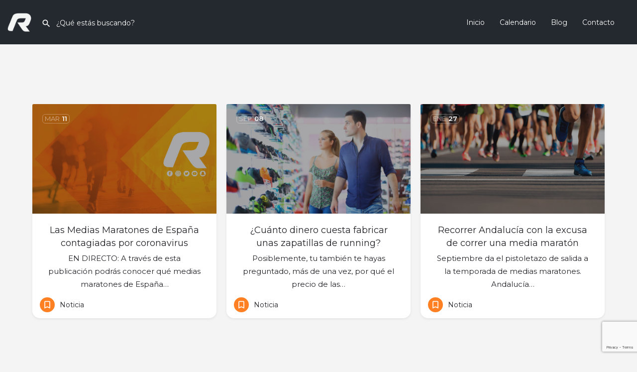

--- FILE ---
content_type: text/html; charset=utf-8
request_url: https://www.google.com/recaptcha/api2/anchor?ar=1&k=6LdgEKMUAAAAAGb5PiOncWKe0XIHTW6Hl76wP5vr&co=aHR0cHM6Ly9tZWRpYXNtYXJhdG9uZXMuY29tOjQ0Mw..&hl=en&v=PoyoqOPhxBO7pBk68S4YbpHZ&size=invisible&anchor-ms=20000&execute-ms=30000&cb=bc45wnvuqxf
body_size: 48759
content:
<!DOCTYPE HTML><html dir="ltr" lang="en"><head><meta http-equiv="Content-Type" content="text/html; charset=UTF-8">
<meta http-equiv="X-UA-Compatible" content="IE=edge">
<title>reCAPTCHA</title>
<style type="text/css">
/* cyrillic-ext */
@font-face {
  font-family: 'Roboto';
  font-style: normal;
  font-weight: 400;
  font-stretch: 100%;
  src: url(//fonts.gstatic.com/s/roboto/v48/KFO7CnqEu92Fr1ME7kSn66aGLdTylUAMa3GUBHMdazTgWw.woff2) format('woff2');
  unicode-range: U+0460-052F, U+1C80-1C8A, U+20B4, U+2DE0-2DFF, U+A640-A69F, U+FE2E-FE2F;
}
/* cyrillic */
@font-face {
  font-family: 'Roboto';
  font-style: normal;
  font-weight: 400;
  font-stretch: 100%;
  src: url(//fonts.gstatic.com/s/roboto/v48/KFO7CnqEu92Fr1ME7kSn66aGLdTylUAMa3iUBHMdazTgWw.woff2) format('woff2');
  unicode-range: U+0301, U+0400-045F, U+0490-0491, U+04B0-04B1, U+2116;
}
/* greek-ext */
@font-face {
  font-family: 'Roboto';
  font-style: normal;
  font-weight: 400;
  font-stretch: 100%;
  src: url(//fonts.gstatic.com/s/roboto/v48/KFO7CnqEu92Fr1ME7kSn66aGLdTylUAMa3CUBHMdazTgWw.woff2) format('woff2');
  unicode-range: U+1F00-1FFF;
}
/* greek */
@font-face {
  font-family: 'Roboto';
  font-style: normal;
  font-weight: 400;
  font-stretch: 100%;
  src: url(//fonts.gstatic.com/s/roboto/v48/KFO7CnqEu92Fr1ME7kSn66aGLdTylUAMa3-UBHMdazTgWw.woff2) format('woff2');
  unicode-range: U+0370-0377, U+037A-037F, U+0384-038A, U+038C, U+038E-03A1, U+03A3-03FF;
}
/* math */
@font-face {
  font-family: 'Roboto';
  font-style: normal;
  font-weight: 400;
  font-stretch: 100%;
  src: url(//fonts.gstatic.com/s/roboto/v48/KFO7CnqEu92Fr1ME7kSn66aGLdTylUAMawCUBHMdazTgWw.woff2) format('woff2');
  unicode-range: U+0302-0303, U+0305, U+0307-0308, U+0310, U+0312, U+0315, U+031A, U+0326-0327, U+032C, U+032F-0330, U+0332-0333, U+0338, U+033A, U+0346, U+034D, U+0391-03A1, U+03A3-03A9, U+03B1-03C9, U+03D1, U+03D5-03D6, U+03F0-03F1, U+03F4-03F5, U+2016-2017, U+2034-2038, U+203C, U+2040, U+2043, U+2047, U+2050, U+2057, U+205F, U+2070-2071, U+2074-208E, U+2090-209C, U+20D0-20DC, U+20E1, U+20E5-20EF, U+2100-2112, U+2114-2115, U+2117-2121, U+2123-214F, U+2190, U+2192, U+2194-21AE, U+21B0-21E5, U+21F1-21F2, U+21F4-2211, U+2213-2214, U+2216-22FF, U+2308-230B, U+2310, U+2319, U+231C-2321, U+2336-237A, U+237C, U+2395, U+239B-23B7, U+23D0, U+23DC-23E1, U+2474-2475, U+25AF, U+25B3, U+25B7, U+25BD, U+25C1, U+25CA, U+25CC, U+25FB, U+266D-266F, U+27C0-27FF, U+2900-2AFF, U+2B0E-2B11, U+2B30-2B4C, U+2BFE, U+3030, U+FF5B, U+FF5D, U+1D400-1D7FF, U+1EE00-1EEFF;
}
/* symbols */
@font-face {
  font-family: 'Roboto';
  font-style: normal;
  font-weight: 400;
  font-stretch: 100%;
  src: url(//fonts.gstatic.com/s/roboto/v48/KFO7CnqEu92Fr1ME7kSn66aGLdTylUAMaxKUBHMdazTgWw.woff2) format('woff2');
  unicode-range: U+0001-000C, U+000E-001F, U+007F-009F, U+20DD-20E0, U+20E2-20E4, U+2150-218F, U+2190, U+2192, U+2194-2199, U+21AF, U+21E6-21F0, U+21F3, U+2218-2219, U+2299, U+22C4-22C6, U+2300-243F, U+2440-244A, U+2460-24FF, U+25A0-27BF, U+2800-28FF, U+2921-2922, U+2981, U+29BF, U+29EB, U+2B00-2BFF, U+4DC0-4DFF, U+FFF9-FFFB, U+10140-1018E, U+10190-1019C, U+101A0, U+101D0-101FD, U+102E0-102FB, U+10E60-10E7E, U+1D2C0-1D2D3, U+1D2E0-1D37F, U+1F000-1F0FF, U+1F100-1F1AD, U+1F1E6-1F1FF, U+1F30D-1F30F, U+1F315, U+1F31C, U+1F31E, U+1F320-1F32C, U+1F336, U+1F378, U+1F37D, U+1F382, U+1F393-1F39F, U+1F3A7-1F3A8, U+1F3AC-1F3AF, U+1F3C2, U+1F3C4-1F3C6, U+1F3CA-1F3CE, U+1F3D4-1F3E0, U+1F3ED, U+1F3F1-1F3F3, U+1F3F5-1F3F7, U+1F408, U+1F415, U+1F41F, U+1F426, U+1F43F, U+1F441-1F442, U+1F444, U+1F446-1F449, U+1F44C-1F44E, U+1F453, U+1F46A, U+1F47D, U+1F4A3, U+1F4B0, U+1F4B3, U+1F4B9, U+1F4BB, U+1F4BF, U+1F4C8-1F4CB, U+1F4D6, U+1F4DA, U+1F4DF, U+1F4E3-1F4E6, U+1F4EA-1F4ED, U+1F4F7, U+1F4F9-1F4FB, U+1F4FD-1F4FE, U+1F503, U+1F507-1F50B, U+1F50D, U+1F512-1F513, U+1F53E-1F54A, U+1F54F-1F5FA, U+1F610, U+1F650-1F67F, U+1F687, U+1F68D, U+1F691, U+1F694, U+1F698, U+1F6AD, U+1F6B2, U+1F6B9-1F6BA, U+1F6BC, U+1F6C6-1F6CF, U+1F6D3-1F6D7, U+1F6E0-1F6EA, U+1F6F0-1F6F3, U+1F6F7-1F6FC, U+1F700-1F7FF, U+1F800-1F80B, U+1F810-1F847, U+1F850-1F859, U+1F860-1F887, U+1F890-1F8AD, U+1F8B0-1F8BB, U+1F8C0-1F8C1, U+1F900-1F90B, U+1F93B, U+1F946, U+1F984, U+1F996, U+1F9E9, U+1FA00-1FA6F, U+1FA70-1FA7C, U+1FA80-1FA89, U+1FA8F-1FAC6, U+1FACE-1FADC, U+1FADF-1FAE9, U+1FAF0-1FAF8, U+1FB00-1FBFF;
}
/* vietnamese */
@font-face {
  font-family: 'Roboto';
  font-style: normal;
  font-weight: 400;
  font-stretch: 100%;
  src: url(//fonts.gstatic.com/s/roboto/v48/KFO7CnqEu92Fr1ME7kSn66aGLdTylUAMa3OUBHMdazTgWw.woff2) format('woff2');
  unicode-range: U+0102-0103, U+0110-0111, U+0128-0129, U+0168-0169, U+01A0-01A1, U+01AF-01B0, U+0300-0301, U+0303-0304, U+0308-0309, U+0323, U+0329, U+1EA0-1EF9, U+20AB;
}
/* latin-ext */
@font-face {
  font-family: 'Roboto';
  font-style: normal;
  font-weight: 400;
  font-stretch: 100%;
  src: url(//fonts.gstatic.com/s/roboto/v48/KFO7CnqEu92Fr1ME7kSn66aGLdTylUAMa3KUBHMdazTgWw.woff2) format('woff2');
  unicode-range: U+0100-02BA, U+02BD-02C5, U+02C7-02CC, U+02CE-02D7, U+02DD-02FF, U+0304, U+0308, U+0329, U+1D00-1DBF, U+1E00-1E9F, U+1EF2-1EFF, U+2020, U+20A0-20AB, U+20AD-20C0, U+2113, U+2C60-2C7F, U+A720-A7FF;
}
/* latin */
@font-face {
  font-family: 'Roboto';
  font-style: normal;
  font-weight: 400;
  font-stretch: 100%;
  src: url(//fonts.gstatic.com/s/roboto/v48/KFO7CnqEu92Fr1ME7kSn66aGLdTylUAMa3yUBHMdazQ.woff2) format('woff2');
  unicode-range: U+0000-00FF, U+0131, U+0152-0153, U+02BB-02BC, U+02C6, U+02DA, U+02DC, U+0304, U+0308, U+0329, U+2000-206F, U+20AC, U+2122, U+2191, U+2193, U+2212, U+2215, U+FEFF, U+FFFD;
}
/* cyrillic-ext */
@font-face {
  font-family: 'Roboto';
  font-style: normal;
  font-weight: 500;
  font-stretch: 100%;
  src: url(//fonts.gstatic.com/s/roboto/v48/KFO7CnqEu92Fr1ME7kSn66aGLdTylUAMa3GUBHMdazTgWw.woff2) format('woff2');
  unicode-range: U+0460-052F, U+1C80-1C8A, U+20B4, U+2DE0-2DFF, U+A640-A69F, U+FE2E-FE2F;
}
/* cyrillic */
@font-face {
  font-family: 'Roboto';
  font-style: normal;
  font-weight: 500;
  font-stretch: 100%;
  src: url(//fonts.gstatic.com/s/roboto/v48/KFO7CnqEu92Fr1ME7kSn66aGLdTylUAMa3iUBHMdazTgWw.woff2) format('woff2');
  unicode-range: U+0301, U+0400-045F, U+0490-0491, U+04B0-04B1, U+2116;
}
/* greek-ext */
@font-face {
  font-family: 'Roboto';
  font-style: normal;
  font-weight: 500;
  font-stretch: 100%;
  src: url(//fonts.gstatic.com/s/roboto/v48/KFO7CnqEu92Fr1ME7kSn66aGLdTylUAMa3CUBHMdazTgWw.woff2) format('woff2');
  unicode-range: U+1F00-1FFF;
}
/* greek */
@font-face {
  font-family: 'Roboto';
  font-style: normal;
  font-weight: 500;
  font-stretch: 100%;
  src: url(//fonts.gstatic.com/s/roboto/v48/KFO7CnqEu92Fr1ME7kSn66aGLdTylUAMa3-UBHMdazTgWw.woff2) format('woff2');
  unicode-range: U+0370-0377, U+037A-037F, U+0384-038A, U+038C, U+038E-03A1, U+03A3-03FF;
}
/* math */
@font-face {
  font-family: 'Roboto';
  font-style: normal;
  font-weight: 500;
  font-stretch: 100%;
  src: url(//fonts.gstatic.com/s/roboto/v48/KFO7CnqEu92Fr1ME7kSn66aGLdTylUAMawCUBHMdazTgWw.woff2) format('woff2');
  unicode-range: U+0302-0303, U+0305, U+0307-0308, U+0310, U+0312, U+0315, U+031A, U+0326-0327, U+032C, U+032F-0330, U+0332-0333, U+0338, U+033A, U+0346, U+034D, U+0391-03A1, U+03A3-03A9, U+03B1-03C9, U+03D1, U+03D5-03D6, U+03F0-03F1, U+03F4-03F5, U+2016-2017, U+2034-2038, U+203C, U+2040, U+2043, U+2047, U+2050, U+2057, U+205F, U+2070-2071, U+2074-208E, U+2090-209C, U+20D0-20DC, U+20E1, U+20E5-20EF, U+2100-2112, U+2114-2115, U+2117-2121, U+2123-214F, U+2190, U+2192, U+2194-21AE, U+21B0-21E5, U+21F1-21F2, U+21F4-2211, U+2213-2214, U+2216-22FF, U+2308-230B, U+2310, U+2319, U+231C-2321, U+2336-237A, U+237C, U+2395, U+239B-23B7, U+23D0, U+23DC-23E1, U+2474-2475, U+25AF, U+25B3, U+25B7, U+25BD, U+25C1, U+25CA, U+25CC, U+25FB, U+266D-266F, U+27C0-27FF, U+2900-2AFF, U+2B0E-2B11, U+2B30-2B4C, U+2BFE, U+3030, U+FF5B, U+FF5D, U+1D400-1D7FF, U+1EE00-1EEFF;
}
/* symbols */
@font-face {
  font-family: 'Roboto';
  font-style: normal;
  font-weight: 500;
  font-stretch: 100%;
  src: url(//fonts.gstatic.com/s/roboto/v48/KFO7CnqEu92Fr1ME7kSn66aGLdTylUAMaxKUBHMdazTgWw.woff2) format('woff2');
  unicode-range: U+0001-000C, U+000E-001F, U+007F-009F, U+20DD-20E0, U+20E2-20E4, U+2150-218F, U+2190, U+2192, U+2194-2199, U+21AF, U+21E6-21F0, U+21F3, U+2218-2219, U+2299, U+22C4-22C6, U+2300-243F, U+2440-244A, U+2460-24FF, U+25A0-27BF, U+2800-28FF, U+2921-2922, U+2981, U+29BF, U+29EB, U+2B00-2BFF, U+4DC0-4DFF, U+FFF9-FFFB, U+10140-1018E, U+10190-1019C, U+101A0, U+101D0-101FD, U+102E0-102FB, U+10E60-10E7E, U+1D2C0-1D2D3, U+1D2E0-1D37F, U+1F000-1F0FF, U+1F100-1F1AD, U+1F1E6-1F1FF, U+1F30D-1F30F, U+1F315, U+1F31C, U+1F31E, U+1F320-1F32C, U+1F336, U+1F378, U+1F37D, U+1F382, U+1F393-1F39F, U+1F3A7-1F3A8, U+1F3AC-1F3AF, U+1F3C2, U+1F3C4-1F3C6, U+1F3CA-1F3CE, U+1F3D4-1F3E0, U+1F3ED, U+1F3F1-1F3F3, U+1F3F5-1F3F7, U+1F408, U+1F415, U+1F41F, U+1F426, U+1F43F, U+1F441-1F442, U+1F444, U+1F446-1F449, U+1F44C-1F44E, U+1F453, U+1F46A, U+1F47D, U+1F4A3, U+1F4B0, U+1F4B3, U+1F4B9, U+1F4BB, U+1F4BF, U+1F4C8-1F4CB, U+1F4D6, U+1F4DA, U+1F4DF, U+1F4E3-1F4E6, U+1F4EA-1F4ED, U+1F4F7, U+1F4F9-1F4FB, U+1F4FD-1F4FE, U+1F503, U+1F507-1F50B, U+1F50D, U+1F512-1F513, U+1F53E-1F54A, U+1F54F-1F5FA, U+1F610, U+1F650-1F67F, U+1F687, U+1F68D, U+1F691, U+1F694, U+1F698, U+1F6AD, U+1F6B2, U+1F6B9-1F6BA, U+1F6BC, U+1F6C6-1F6CF, U+1F6D3-1F6D7, U+1F6E0-1F6EA, U+1F6F0-1F6F3, U+1F6F7-1F6FC, U+1F700-1F7FF, U+1F800-1F80B, U+1F810-1F847, U+1F850-1F859, U+1F860-1F887, U+1F890-1F8AD, U+1F8B0-1F8BB, U+1F8C0-1F8C1, U+1F900-1F90B, U+1F93B, U+1F946, U+1F984, U+1F996, U+1F9E9, U+1FA00-1FA6F, U+1FA70-1FA7C, U+1FA80-1FA89, U+1FA8F-1FAC6, U+1FACE-1FADC, U+1FADF-1FAE9, U+1FAF0-1FAF8, U+1FB00-1FBFF;
}
/* vietnamese */
@font-face {
  font-family: 'Roboto';
  font-style: normal;
  font-weight: 500;
  font-stretch: 100%;
  src: url(//fonts.gstatic.com/s/roboto/v48/KFO7CnqEu92Fr1ME7kSn66aGLdTylUAMa3OUBHMdazTgWw.woff2) format('woff2');
  unicode-range: U+0102-0103, U+0110-0111, U+0128-0129, U+0168-0169, U+01A0-01A1, U+01AF-01B0, U+0300-0301, U+0303-0304, U+0308-0309, U+0323, U+0329, U+1EA0-1EF9, U+20AB;
}
/* latin-ext */
@font-face {
  font-family: 'Roboto';
  font-style: normal;
  font-weight: 500;
  font-stretch: 100%;
  src: url(//fonts.gstatic.com/s/roboto/v48/KFO7CnqEu92Fr1ME7kSn66aGLdTylUAMa3KUBHMdazTgWw.woff2) format('woff2');
  unicode-range: U+0100-02BA, U+02BD-02C5, U+02C7-02CC, U+02CE-02D7, U+02DD-02FF, U+0304, U+0308, U+0329, U+1D00-1DBF, U+1E00-1E9F, U+1EF2-1EFF, U+2020, U+20A0-20AB, U+20AD-20C0, U+2113, U+2C60-2C7F, U+A720-A7FF;
}
/* latin */
@font-face {
  font-family: 'Roboto';
  font-style: normal;
  font-weight: 500;
  font-stretch: 100%;
  src: url(//fonts.gstatic.com/s/roboto/v48/KFO7CnqEu92Fr1ME7kSn66aGLdTylUAMa3yUBHMdazQ.woff2) format('woff2');
  unicode-range: U+0000-00FF, U+0131, U+0152-0153, U+02BB-02BC, U+02C6, U+02DA, U+02DC, U+0304, U+0308, U+0329, U+2000-206F, U+20AC, U+2122, U+2191, U+2193, U+2212, U+2215, U+FEFF, U+FFFD;
}
/* cyrillic-ext */
@font-face {
  font-family: 'Roboto';
  font-style: normal;
  font-weight: 900;
  font-stretch: 100%;
  src: url(//fonts.gstatic.com/s/roboto/v48/KFO7CnqEu92Fr1ME7kSn66aGLdTylUAMa3GUBHMdazTgWw.woff2) format('woff2');
  unicode-range: U+0460-052F, U+1C80-1C8A, U+20B4, U+2DE0-2DFF, U+A640-A69F, U+FE2E-FE2F;
}
/* cyrillic */
@font-face {
  font-family: 'Roboto';
  font-style: normal;
  font-weight: 900;
  font-stretch: 100%;
  src: url(//fonts.gstatic.com/s/roboto/v48/KFO7CnqEu92Fr1ME7kSn66aGLdTylUAMa3iUBHMdazTgWw.woff2) format('woff2');
  unicode-range: U+0301, U+0400-045F, U+0490-0491, U+04B0-04B1, U+2116;
}
/* greek-ext */
@font-face {
  font-family: 'Roboto';
  font-style: normal;
  font-weight: 900;
  font-stretch: 100%;
  src: url(//fonts.gstatic.com/s/roboto/v48/KFO7CnqEu92Fr1ME7kSn66aGLdTylUAMa3CUBHMdazTgWw.woff2) format('woff2');
  unicode-range: U+1F00-1FFF;
}
/* greek */
@font-face {
  font-family: 'Roboto';
  font-style: normal;
  font-weight: 900;
  font-stretch: 100%;
  src: url(//fonts.gstatic.com/s/roboto/v48/KFO7CnqEu92Fr1ME7kSn66aGLdTylUAMa3-UBHMdazTgWw.woff2) format('woff2');
  unicode-range: U+0370-0377, U+037A-037F, U+0384-038A, U+038C, U+038E-03A1, U+03A3-03FF;
}
/* math */
@font-face {
  font-family: 'Roboto';
  font-style: normal;
  font-weight: 900;
  font-stretch: 100%;
  src: url(//fonts.gstatic.com/s/roboto/v48/KFO7CnqEu92Fr1ME7kSn66aGLdTylUAMawCUBHMdazTgWw.woff2) format('woff2');
  unicode-range: U+0302-0303, U+0305, U+0307-0308, U+0310, U+0312, U+0315, U+031A, U+0326-0327, U+032C, U+032F-0330, U+0332-0333, U+0338, U+033A, U+0346, U+034D, U+0391-03A1, U+03A3-03A9, U+03B1-03C9, U+03D1, U+03D5-03D6, U+03F0-03F1, U+03F4-03F5, U+2016-2017, U+2034-2038, U+203C, U+2040, U+2043, U+2047, U+2050, U+2057, U+205F, U+2070-2071, U+2074-208E, U+2090-209C, U+20D0-20DC, U+20E1, U+20E5-20EF, U+2100-2112, U+2114-2115, U+2117-2121, U+2123-214F, U+2190, U+2192, U+2194-21AE, U+21B0-21E5, U+21F1-21F2, U+21F4-2211, U+2213-2214, U+2216-22FF, U+2308-230B, U+2310, U+2319, U+231C-2321, U+2336-237A, U+237C, U+2395, U+239B-23B7, U+23D0, U+23DC-23E1, U+2474-2475, U+25AF, U+25B3, U+25B7, U+25BD, U+25C1, U+25CA, U+25CC, U+25FB, U+266D-266F, U+27C0-27FF, U+2900-2AFF, U+2B0E-2B11, U+2B30-2B4C, U+2BFE, U+3030, U+FF5B, U+FF5D, U+1D400-1D7FF, U+1EE00-1EEFF;
}
/* symbols */
@font-face {
  font-family: 'Roboto';
  font-style: normal;
  font-weight: 900;
  font-stretch: 100%;
  src: url(//fonts.gstatic.com/s/roboto/v48/KFO7CnqEu92Fr1ME7kSn66aGLdTylUAMaxKUBHMdazTgWw.woff2) format('woff2');
  unicode-range: U+0001-000C, U+000E-001F, U+007F-009F, U+20DD-20E0, U+20E2-20E4, U+2150-218F, U+2190, U+2192, U+2194-2199, U+21AF, U+21E6-21F0, U+21F3, U+2218-2219, U+2299, U+22C4-22C6, U+2300-243F, U+2440-244A, U+2460-24FF, U+25A0-27BF, U+2800-28FF, U+2921-2922, U+2981, U+29BF, U+29EB, U+2B00-2BFF, U+4DC0-4DFF, U+FFF9-FFFB, U+10140-1018E, U+10190-1019C, U+101A0, U+101D0-101FD, U+102E0-102FB, U+10E60-10E7E, U+1D2C0-1D2D3, U+1D2E0-1D37F, U+1F000-1F0FF, U+1F100-1F1AD, U+1F1E6-1F1FF, U+1F30D-1F30F, U+1F315, U+1F31C, U+1F31E, U+1F320-1F32C, U+1F336, U+1F378, U+1F37D, U+1F382, U+1F393-1F39F, U+1F3A7-1F3A8, U+1F3AC-1F3AF, U+1F3C2, U+1F3C4-1F3C6, U+1F3CA-1F3CE, U+1F3D4-1F3E0, U+1F3ED, U+1F3F1-1F3F3, U+1F3F5-1F3F7, U+1F408, U+1F415, U+1F41F, U+1F426, U+1F43F, U+1F441-1F442, U+1F444, U+1F446-1F449, U+1F44C-1F44E, U+1F453, U+1F46A, U+1F47D, U+1F4A3, U+1F4B0, U+1F4B3, U+1F4B9, U+1F4BB, U+1F4BF, U+1F4C8-1F4CB, U+1F4D6, U+1F4DA, U+1F4DF, U+1F4E3-1F4E6, U+1F4EA-1F4ED, U+1F4F7, U+1F4F9-1F4FB, U+1F4FD-1F4FE, U+1F503, U+1F507-1F50B, U+1F50D, U+1F512-1F513, U+1F53E-1F54A, U+1F54F-1F5FA, U+1F610, U+1F650-1F67F, U+1F687, U+1F68D, U+1F691, U+1F694, U+1F698, U+1F6AD, U+1F6B2, U+1F6B9-1F6BA, U+1F6BC, U+1F6C6-1F6CF, U+1F6D3-1F6D7, U+1F6E0-1F6EA, U+1F6F0-1F6F3, U+1F6F7-1F6FC, U+1F700-1F7FF, U+1F800-1F80B, U+1F810-1F847, U+1F850-1F859, U+1F860-1F887, U+1F890-1F8AD, U+1F8B0-1F8BB, U+1F8C0-1F8C1, U+1F900-1F90B, U+1F93B, U+1F946, U+1F984, U+1F996, U+1F9E9, U+1FA00-1FA6F, U+1FA70-1FA7C, U+1FA80-1FA89, U+1FA8F-1FAC6, U+1FACE-1FADC, U+1FADF-1FAE9, U+1FAF0-1FAF8, U+1FB00-1FBFF;
}
/* vietnamese */
@font-face {
  font-family: 'Roboto';
  font-style: normal;
  font-weight: 900;
  font-stretch: 100%;
  src: url(//fonts.gstatic.com/s/roboto/v48/KFO7CnqEu92Fr1ME7kSn66aGLdTylUAMa3OUBHMdazTgWw.woff2) format('woff2');
  unicode-range: U+0102-0103, U+0110-0111, U+0128-0129, U+0168-0169, U+01A0-01A1, U+01AF-01B0, U+0300-0301, U+0303-0304, U+0308-0309, U+0323, U+0329, U+1EA0-1EF9, U+20AB;
}
/* latin-ext */
@font-face {
  font-family: 'Roboto';
  font-style: normal;
  font-weight: 900;
  font-stretch: 100%;
  src: url(//fonts.gstatic.com/s/roboto/v48/KFO7CnqEu92Fr1ME7kSn66aGLdTylUAMa3KUBHMdazTgWw.woff2) format('woff2');
  unicode-range: U+0100-02BA, U+02BD-02C5, U+02C7-02CC, U+02CE-02D7, U+02DD-02FF, U+0304, U+0308, U+0329, U+1D00-1DBF, U+1E00-1E9F, U+1EF2-1EFF, U+2020, U+20A0-20AB, U+20AD-20C0, U+2113, U+2C60-2C7F, U+A720-A7FF;
}
/* latin */
@font-face {
  font-family: 'Roboto';
  font-style: normal;
  font-weight: 900;
  font-stretch: 100%;
  src: url(//fonts.gstatic.com/s/roboto/v48/KFO7CnqEu92Fr1ME7kSn66aGLdTylUAMa3yUBHMdazQ.woff2) format('woff2');
  unicode-range: U+0000-00FF, U+0131, U+0152-0153, U+02BB-02BC, U+02C6, U+02DA, U+02DC, U+0304, U+0308, U+0329, U+2000-206F, U+20AC, U+2122, U+2191, U+2193, U+2212, U+2215, U+FEFF, U+FFFD;
}

</style>
<link rel="stylesheet" type="text/css" href="https://www.gstatic.com/recaptcha/releases/PoyoqOPhxBO7pBk68S4YbpHZ/styles__ltr.css">
<script nonce="8t--5b2B9A52lt7jnjAwqg" type="text/javascript">window['__recaptcha_api'] = 'https://www.google.com/recaptcha/api2/';</script>
<script type="text/javascript" src="https://www.gstatic.com/recaptcha/releases/PoyoqOPhxBO7pBk68S4YbpHZ/recaptcha__en.js" nonce="8t--5b2B9A52lt7jnjAwqg">
      
    </script></head>
<body><div id="rc-anchor-alert" class="rc-anchor-alert"></div>
<input type="hidden" id="recaptcha-token" value="[base64]">
<script type="text/javascript" nonce="8t--5b2B9A52lt7jnjAwqg">
      recaptcha.anchor.Main.init("[\x22ainput\x22,[\x22bgdata\x22,\x22\x22,\[base64]/[base64]/[base64]/[base64]/[base64]/UltsKytdPUU6KEU8MjA0OD9SW2wrK109RT4+NnwxOTI6KChFJjY0NTEyKT09NTUyOTYmJk0rMTxjLmxlbmd0aCYmKGMuY2hhckNvZGVBdChNKzEpJjY0NTEyKT09NTYzMjA/[base64]/[base64]/[base64]/[base64]/[base64]/[base64]/[base64]\x22,\[base64]\\u003d\\u003d\x22,\x22w57Clkp0wrxBAsOVCsKwwqBVQsK7WsK+FwhZw5xlRThIacO8w4XDjxjChy9Zw7nDp8KGacO0w4rDmCHCrcKIZsO2Gz1yHMK1UQpcwqgfwqYrw6hYw7Q1w6FgesO0wqwvw6jDkcOYwpY4wqPDhlYYfcKCYcORKMK0w4TDq1kVZcKCOcKOSG7CnH/DjUPDp1RudV7CiBkrw5vDml3CtHwXX8KPw4zDgMOVw6PCrD5fHMOWKgwFw6B8w53DiwPCh8K+w4U7w6fDicO1dsOwLcK8RsKHSMOwwoIAQ8OdGmQUZMKWw43CoMOjwrXCgcKOw4PCisOnM1loBHXClcO/HH5XehYQRTlUw7zCssKFIhrCq8OPA1PChFdGwrkAw7vCm8K7w6dWNsOhwqMBfCDCicOZw65lPRXDpFBtw7rCnsOJw7fCtz3DvWXDj8KRwq0Ew6QeYgY9w4/CvhfCoMK9wqZSw4fCgMOMWMOmwolMwrxBwrDDi2/DlcO6JmTDgsOrw7bDicOCbsKow7lmwos6cUQDCQt3OHPDlXhAwp0+w6bDqsK2w5/Do8OHLcOwwr4yesK+UsKBw5LCgGQwAwTCrXXDtFzDncKcw4fDnsOrwqZ9w5YDXxrDrADCg0XCgB3DlMORw4V9KMKcwpNuXcKlKMOjIcO1w4HCssKYw5FPwqJEw7LDmzkWw4o/wpDDry1gdsOQZMOBw7PDr8OURhIawpPDmBZ2Uw1PNz/Dr8K7a8KefCAPcMO3UsKOwq7DlcOVw7HDnMKvaFXClcOUUcOfw5zDgMOuSG3Dq0gnw7zDlsKHdgDCgcOkwovDoG3Cl8ObTMOoXcOFf8KEw4/CuMOeOsOEwq1Vw45IG8Ouw7pNwoo8f1hRwrhhw4XDrsOWwql7wo/CvcORwqtnw47DuXXDqcOrwozDo2sXfsKAw5/Dm0BIw7JHaMO5w58cGMKgPBFpw7ojXsOpHjItw6QZw55XwrNRVyxBHCDDjcONUjnCmw0iw4HDscKNw6HDvXrDrGnCucKTw50qw7DDuHVkDsOhw68uw6bCvwzDnj7DmMOyw6TCpQXCisOpwqLDo3HDh8OUwqHCjsKEwoDDj0MiecOuw5oKw4HCqsOcVFXClsOTWEHDsB/DkzkGwqrDohLDom7Dv8K0EF3ChsKiw490dsKiFxI/ByDDrl87wohDBDnDqVzDqMObw6M3wpJjw5V5EMOSwo55PMKvwrA+eh8Jw6TDnsOqJMOTZTM5wpFie8KVwq52Myx8w5fDvMOGw4Y/c03CmsOVPcO1woXClcK/[base64]/CoSLDqwfDvsKyAgZFw4A2G2d6dsKowql1EwXCpsOgwq8Uw6vDqcKKGh8/[base64]/DmcOuw5jCnw0fIcKdw7pNwqFXbcO3FzDCn8ODCcKLIGTCvsKgwrQvwo0kDcKJwp3Cu0Qhw7HDvsKSFi7CgjIGw6RSw4DDv8ODwoIewr7Csgciw4kcw7wQYFDDjMOtLcOOasO2OMKNZMOrfV17NyIYfCjCosK5w5rDrk5cwqE9wq7DuMOTL8OiwqPCi3Yswr9HDF/Djy3CmyRxw615NjLDjD8cwrxJw7gOMcKteFh0w5Q2esOYaUZjw5Bbw6/CnGotw7kWw5pAw4XDpRF6DRxMG8KsbMKkbcK2YUkOWcKjwo7DqsOhw4QYFMK8MsK1w73Dt8OgFMOMwojDiXdZH8KeDWQvecKmwop6Yl/DgsKxwrx0QHQfwrd9MsOswrJ/[base64]/[base64]/[base64]/[base64]/CssKvaGYRwpnDncKBwro3w44yw5/[base64]/wotIw5rCuMKsw792w4/Dl8KDwp47ZsKSd8O/I8KTH3NMDRbCrsOXLsK0w6XDi8Kdw4jDt00awo7Cu2Y2KnXDp2rDlnLCuMOfHj7Cs8KJGykSw7nCtsKOwqRtdMKow68pw5gswqQzCwg2ccOowpRXwp/Con/DucKMUw7DuG7Dm8KZwpYWP3JybAzCg8OWXMOnUsKDT8KGw7Q/wrrDsMOMCsOMwoJkEsOTFFzDoxVsw7vCu8O/[base64]/Cmj7CsHsXw47DvcOtw4rCoFrDmyQCPzFGHsKvwr4jBMOHw7hewpJwNMKAwozDuMO2w5QowpHCugRIVh/CgMOOw7l1UcKKw5HDnMKMw5LCmSISwpZ6agciXl5dw4EwwrUzw5UcFsOvE8OAw4TDgVljP8O/wpjCiMKiPwJnwpjCtw3DqnXDoELCosK7XCB7F8OoacOWw4Bfw5zChyjCi8Ogw5TCncOQw4wXUE5YfcOvVCPCn8OPdTwBw5EdwqrDt8O3w57CvMKdwrnCkzJdw4nCmsKhw4J+w6bCnwBuwrfCu8Kzw6xYw4gyNcKYQMOAw7PDkB1KW34kwpvDlMKlwrHCin/DgnXDkizCjlvCi0jDgFIewqsMQBrCqMKFw4fCqcKvwptmF2nCv8Kdw6nDl2x9BsKKw6fCkT9ywr1bQ3wvwpsoBEfDnjkVw5cNCnAlwoHCl3QQwqxbP8KaWTjDuVHCscOXw4PDlsKxMcKdwrgkw7vCk8ORwrdyL8ORwq7CjsKqFcKoXivDt8OSJy/Dtkt9H8KAwoTDn8OgQ8KKZ8K6wrTCh13DjxDDtwbCiSLCnMOFHD8Ww4dCw5PDo8O4A0nDpXPCvSIvw6vClsKbN8K/wrMHw6IswpzDh8OBdMOYBV/CjsK8w63DmkXChWzDssKgw713GsOeZVwDDsKSE8KaBMOuNFZ8McK3wpsyJHjCkcKnesOkw5MdwogSbSt2w6dYwojDt8KWbcKtwrwUw7fCucKJwrHDiFgIc8KCwovCpn3DqcOJwoARwq83wrbCnMOIwrbCsTJhw7JLwodLw4nCpg/Dt0RofmFjCcKBwo4JYcOEwq/DmUHDtMKZw4FBRcK7CmPClcO1MzQSZjkAwp1ewopFaWLDo8OVdFfDssKLLVYGwpRuD8Orw5nCiT3Dm0bClCXDjcOGwoTCpMOVTcKfTkbDlHdXwppsacO6wr0Aw68JAMKcBhjDlsKKY8KBw43CtcKLdXowUsKRwqvDmm1cwoXCq3/CgsOMM8OcCFDDshrDun7CocOjMXrDlQAswoZyD1lcCMObw7xENcKkw7zCpWvCoFvDiMKBwqTDkx51w6vDgQNENMOfwrrDqzLCgztHw4PCklMLwpLCnMKkScOccMKNw6PClF09UQzDumZzwpFFUgHClz8Qwo3CtMO/[base64]/Ckh91S8OjMmZ/IcOGw6Nvw5gFwqvCmcK5bS5XwrLCmHXDi8K9d2dzw7XCqzTCg8OSw6HDkFjCukMNH0/DhBo5AsKow7zCtTjDgcOfNQTCmhx1JWZCeMKxWH/ClMKnwolOwqQXw6deIsKbwrXDtcOEwr3DrU7CoGI9GsKWEcOhNybCr8O7azwpQMO/d3NQAR7CkcOQwr3DiU3DjcKVw4Ahw7I0w6MowqQBbm/DmcO9ZMKsTMOjPsKwHcKXwp8hwpFvNSxeVERtw7LDtW3DtHdTwp/CpcKsYg8HYBbDnMKWHRYgMMKkcTTCqcKHRj0Mwrw1wrjCnsOKfH3CjTTDqcKywonChMK/Gy3Cm1nDgUHChMO1PGbDlT0hEQnCkBAYw5PDu8O7ck7DoyQKwoDDksKGwr3DkMOkQE8TYRlPWsKZwp9nZMO/MXwiw7Qhw6fDljnDgsOSwqode0kawplxw7EYw5/DkTPDrMO8w4Qfw6pyw77ChzFVPmjDiHvCnGpiGgw4SMKkwoJJTsOIwprCisKzCsOewq/CksOSMStRWAfDlcOzw7ILVkXDpB5rfypdC8KNPCrCjMOxw68eaioZag7DpsKGM8KHAMK+w4TDn8O9HGjDsG3DgRsswrDDgcOMRjzDonYGfG/[base64]/RwV/ecKiw7TCvMKQXMOtP8OVb8KQJD43fFlDw6bCocK2IExsw73Dl3vCmsOww5XCrHrCuEg5w5waw6gfAsOywoHDu2l0wozChWDDgcOfBsO1w5wZOsKPail4FMKIw55HwqjDrx3DssOWw5zDk8KzwqoGw5vCsA/Dq8O+HcOzw4rCq8OwwpHConfCums6eG3DrXYzwqxLwqLCrjvDuMOiw7bDvmMfacKsw7PDk8KmLsOAwr8Vw7fDj8OOw7zDpMOVwrTDrMOiZR1haS0Gw61NMcOqCMK+AglQeBJQwpjDtcOAwrphwpbDkzErwrUawrnCmA/ChQwmwqHDpBfDhMKAcTZDUxjCpcO3UMK9wq5/VMKKwrHCsxnCsMKxHcOlIjrCiC8gwpHCpg/CijlqQcKjwqnDlQfCkMOrY8KqKHE+ccOOw7k0JhHDmi/[base64]/w7VWTsKKOSrCjl/CtDdOw6sdCSvCl8Kpw6kvw7jDkGnDujpBDTAhEcOxZ3cdw4JtaMOrw7dlw4RfbzQvw44kwpvDmMKWHcOXwrPCnRLDqEAEamzDq8KGBh5rw7LCtR3CosKOwroPZxfDqMOKMH/Cn8OlGGk5f8OqVMOaw40VXHDDm8Kkwq/[base64]/Cmzduw7REw5XCiATDjMKPAMOfMhbDmcKfw7bDoCV+wo4ZGh94w4w5e8KEGcOTw4VVIRghwqJFOQjCoEx9McOvURc7QcK/[base64]/DkMOaw6R1wrfDisKTV2Ifwr4ZYcOpTMOnWRTDlncaw7ZUw6XDrMKtOcOGCgoTw7XCtVZDw6XDusOQw5bCpTcNR1DDkcKAw6s9PS0MF8K3ODkyw5h/wooNTXPDh8OcU8Olwq4uw61Ww71mw7JwwqwBw5HCkW/CmE4mFsOuBBo4YcKQDsOjDVLCuTMNc1t6PAgXVcK1wrVMw7MFwpLDvsOCMcO4JcO8w5/[base64]/CsANTeMOBJMOxw7zDjMO0wr7DtiHCpHLCjnFzw7bCqSvDscODwo3DgxzDusK4wplAw75Vw6MMw4AuMWHCnEPDoXUbw7fCggZ2BcOYw6sEwr46OMKvw6DDj8OtBsK5w6vDsB/[base64]/[base64]/DjxPDg2PDsAjCihnDo8K5bDwow5vDhAYHw6bCmcOVURDDjcKTK8OswoBBGcKCwq5SJgXDmHPDllzCkERYw69Sw4c+Q8KBw74RwpxxNx0cw4nCuzDDnnk0w6VBXBPChsK5QAcrwpMcfsO6TcKxwoPDlsKZfV4/wr5AwpJ7OcOpw4JuFsKVwpQMccKlwr0aQsOAwoh4WcKGDsKEAsK/[base64]/wrDCucKiZw/CqznDkl9Kw47ChcO2wowrwqDDjnXDny3Cgz9pRycHDcKODcO9DMOzwqYYwok9dVbDqmxrw49fTQbDq8K8w4AbdcKLwq5EPntSw4FlwoMsEsOOfznCmzIUT8KUWBYSN8O9wro2wobDscO+DXPChzjDuk/CucOFNljCn8O8w6rCo2bCosKzw4PCrDdqwp/Cn8OeGURkw7gSwrgKCznCoVpZAsKGwr5ywqLDrh1swoNdcsKRQMK3w6TCqsKcwrjCiXIjwrENwoDCj8Oxw4LCrWPDn8K6N8KgwqbCvQZSJwkeMQjDjcKNwrxsw5x8wpw9PMKvCcKEwqvDpCDCuwgBw7J+CU/DjcKOwrdkWkBpD8Kgwrk1f8O2YE86w74+w4ddIyDCosOpw6fCrcOpJy8HwqLClMKRw4/DkgjDnDfDqmHCv8Odw4ZRw6I/w43DuBfCjjouwrEyYBjDl8KyYSPDv8KobCTCsMOSW8K7VxzCr8K9w7zChwsFBsOSw7PCiwkfw6JdwoHDrgEkw4UtQBV7cMOrwrFVw582w5kwC0d9w4ocwrlYYUgzJ8Oqw4XDlkZAw5pNRztPM1fDj8Oww55+NcKGdMO6LMOYe8KFwp/[base64]/CiSzDpGNjI0F9VcKNOFVPB27DvzjDrMOLwrLCicKCLlzClFTDoio8VhrCusOSw7l+w5JewqxUwql1djrCkXbDj8OHB8OgPsO3RQg+wr/[base64]/CmcOlQE9WGj/CnVYlw53CrQ1wwqzCggTDhihHw6XDksO6YQDCpMOpb8Oaw59yf8ODwpR2w5JhwqDCjMOXwqwKfwTCmMOmCmgXwqPDrAkuGcO1F0HDr1YnfmLDvMKcZ3TCg8OFw4d8wqHCvMOfG8Oif37DncOPIFBCOEQ9acOEJyEsw5F+WMOdw7/[base64]/EcOzwoJdwovCriXCssOxEFpzbsKlM8K0S016SHvCjsOiVsK9wqANMsKCwoNCwr5Twq5JZcKQwrjClMKmwqYrEsORZcO+RRXDgMK/[base64]/SsOLbcK/wrDCk8KnBBzCqVwUwpw5woUXwptAw75dL8Kfw4jChiU1H8OXBUrDn8KlBljCrmJIeB/[base64]/w5DCrChYOMOsRGbCv8OcOMK1XcO5w5dJw75OYcKGJMKDMcKWw7LCjMKTwpTDncOmD2rDkMO+wqV5wprDvldTwqJ5wrvDuUMewpfDuldDwoTCrsKKFVF+OMKew6hpEA3Do0jDr8Odwr89wqfCs1fDqsKIw50seUMnwoUdw7rCr8K1QcOiwqjDt8Kkw78Ww7PCrsO+w6o/B8KiwooLw6LCriEITjcAwozCj2EjwqnDkMKJBMO/[base64]/Cjkdlf8OEwo7CpsKiewfDpcKCSU02woB0N8OawoLDrsKjw4BfPT4aw5V/JsKvNzbCn8KUwoEXwo3Dt8OjPsOnIcKleMKPIsKPw7jCoMOiworDinDCqMOJEsKUwpp7RCzDuwDCtMOUw5LCj8K/[base64]/[base64]/J8KQwp1xw7XDpcK0fcOIw7/DnsKWJEXDqVvDk8K1w6DCjMKLamxFKMOwdsOuwqxgwqQ0FE4yE2lXwozCrgjDp8KnVVLDrF3Dg2UKZkPCvjBCDcKwWMO7Jz7ClV3DjcO7wq0/wrtQAl7CmMOuw4IzOyfCrRzDqlxBFsOJw63Ds01Jw5TCh8OuHgM/[base64]/wpbCqcKIPm8Jw4bDmMK/[base64]/DrcKhFEcYwrzDucKMKsO0ZcKSwrZQUsOvC8ONwosEbcOFB29Tw4XCgsKBF2xBDcOyw5fCpjxXCm7ClMOrRMOVSk5RQjPDkcO0WwdrPUUbV8OgVXPDk8OKasKzCsOcwpbCgMOIWAbCjGs3w6jDq8OzwrDDkcO/RRfCq3/DkMOewpodRS3CscOaw5rCqMKYBMKzw7sgLX/Co2VqDhvDpMOBEhLDq2HDkgp4wpZyRWfDp1B2w5LDvCUEwpLCssODw5vChBLDlsKuw4lkwpDCicOjw6ZlwpFVwrrDtkvCu8OlDxY3EMKJTxZERcOEw4HCs8OZw5HCo8Kow6/CnMKtezzDusOZwqvDv8OxB2EGw7RYOCJzOsObMsOuS8KNwrlMw6dPRRMDw6PDhgwIwqoywrbCthQEw4jCmsOBwqLDuytHKn96WAfDjsOsBi81wr1WcMOhw4dBZsOpLsKRw4vDoy3Dn8OEw7zCtyBfwpjDgSHCs8K+aMKOw6bCkDI8wp4+BcKdw7IXGm3CgWN/[base64]/GV9lw63CusK7JRHDncOMwqVDwoPDmMOnwoDCi8Omw67Ci8K0wrLCtcKwS8OUMsOqw4/CmnV1wq3CvTcXJcKODAVlCMO2w4kPwo9ow5DCocOsM1wlwqkOdcKKwqsYwqDDsjXCj03DtmEuwofDm1l/woMNBkHCqQ7CpsOHD8KYWSgeJMK0ecOLblTDpBbDusKSYBXCrsOewrbCoH5URsOINsOmw6IhJMKJw7XCkk4Bw6bCi8KdYh/Dl0/CoMKFw43CjTDDsnd/TMK6OX3DlHbCr8OHw51eYMKHTgQ5RsKVwrPCmTbDssK5C8OAw6XDncObwoc7fiHCsl7DkQIew7x5worDjcKsw43ClsKzw7DDhBZsXsKaU0gMQHrDqXYEwrnDp1/CplHDmMO1woBDwpo2CMKUJ8KZGcKlw6Y7GBDDisKsw7pwXcOYdyHCrcKQwoLDh8OzWzrCuD4mTMK4w7vDnXfDpXfDgBnCoMKYEsO8w6YlFcOwVlNGGsO/wqjDh8Kswq5KEVHDu8O1w7/[base64]/ChynDmT7Dshxlw6vDkcOZVEbDvQZpKQrCk1fCuxMLwr1xwp3CnsKPw7vCrlvDoMKAwq/[base64]/[base64]/csKaCTbCmGHCrMOvJmJEw6czwodbwoPDqH8pYG45AcOdw5dvXDbCu8K+UsKdM8Kxw4gcw7XDsjbDmUzDjxPCg8K7eMKDWnJbC29dZ8KHBsOmQcO+PDQcw4/Cr0HDkcOWRcK4woTCusO0wpFPdsKiwqfCgwHDt8KHwp3CslZtwrtSwqvCgsKFw7HCvFvDuSc+wp3Cg8KIw704wrvDum4ywpzCpS90JMOkb8OLwo1gwqpxw5jCr8KJFRd0wq9Iw6/Cu3HCgg/Dq1PDvUohwppMRsKsd1nDriIEdVwCa8KawrzCo01tw6vDh8K/w6LCkFtbZgU6w7vDiUnDnlg4NQRYRsKlwq0yT8OAw77DsAQOM8OuwrXClMKja8OiXcOJwptfSMOiGSVuScOrw5nCnMKIwq07w7YSQi/DoSfDp8KWw7vDrsO+JQRefGgvCUvDj2vCijPDtCBswpXChkvCkwTCu8Kww78ywpkoMUxeHMORwq7DuREJw5DCqXFGw6nCu2cgwoZVw59Lw584wpDCnMObLsOEwpt3XVBEwpDCn1LCv8Osa0pww5bCiRwFRcKjIgwWIT5UGMOWwrrDk8KofMK3wpXDngbDlgPCpxs2w5/CqxHCmRfDusKNT1k/wovDiBrDk37Ci8KtVxAxU8Kdw4l9dD/Dk8KowojCpcKXdsOBwpo4Tgk7awbCoibCkMOKC8KRfUDCo2sTUMKZwo9zw7ghw7nDosODwq7DncK+XMOkPUjDg8OOw4rCvWNbw6g9RMKHwqVZVsO0bFjDmm3DoQo9V8OmK1LDl8Khw6jCgDXDvz/CosKhXHd2wpTCnCTCm3XCggVcdsKgR8OyAWDDt8KVwq3DocKiXg3CnXIVBcOMNcOuwopkw6vCl8O3GsKGw4DDjgfCvQfCkk8PW8KHTwl3wojDhhpAYMKlwrPCsSLCrikowrIpwrs1NxLCoEbDixLDuwnDlwfDqjjCq8Oow5MIw6tQw7rCh2JAwoN0wrrCq2TCmMK8w4/[base64]/Co8Kqw7Bgw6UtC8Oqw7RJw6TDjH7Cl8K0R8K4w4DChsKcP8KPwrjCmMO6cMO4acKww5bDssOdwrMhw4ZQwqfCpWgmwrjDmwTDosKBwrhTw4PCqMOsSW3ChMOcDAPDq17CicKsNgfCoMOjw4/[base64]/CiQ0KTSTCnMOaFMK5wrTDmz7Ct3EIWcKxw6l/w55ULQwbwozDgcKdYcO/D8Kow4ZUwp/Dn03DtMKxHgbDsSbCgMOew6cyJCLDhBBgwp4AwrYBPG3CscONw65+cVTCsMKgE3fDpkhLw6PCujfDtBPCuwR7wpPDtR/DszlAD2hJw5/CkjzCqMKIVxdkRsKPAX7CicOJw7TCrBjDmsKtQ0V6w4BswqlzfSjCjC/DssOXw4Ahw6zClyvDsBYmwpDDngUeImU7woIWwpXDr8Ogw4wmw4EdbsOcb0wpIxVHY0/CtMKjw5gywo01w5jDs8OFEsKKU8K+Dn/CpUXDpMOHQQEzNUNUw5x+QnrDvMKgdsKdwonDqXbCvcKEwqnDj8KiwrTDm3rChsK2cnnDncKfworDk8K9w7jDhcO/JxXCplHDiMOHwpDCtsKKY8KWw7XDnXw4Gg0weMOgXE1cN8KrAcKsVxh9wpTCksKhX8OLBBkcwr7CgWU2wq8kFMK8wrTCrU0Vw4AVU8KNwqTCrMKfwo7ChMKoUcKfQwgXLQ/Dp8Kow702w4owbBkuwrnCt1TDusOow7PCtcOqwqPCosOjwolTasKRZFzClQ7DmcKEwo1eI8O8f27DsHTDtMO/wpvCicKIWRvDlMOSBXrDvS8zUsKTwrbDicKow4cXBElXNxPCqcKbw5YnXMO/KWLDq8KlXk3CrsOtw591ScKGQMKNRcKZB8KZwqEcwpfCvllYwq17wqTCgh4Awp/CmFwxwpzDvGdgAMO/woxaw47CjWXCgFgBw6fCqMOiw77CgsK/w7pDPil5QB/ClRdRT8KoY2PDpMKsbzQoTcOuwo8kIgMWdsOpw43DmSLDmcOjYMORWMKCJMKww7JJfWMeVSoTWiJ2wqvDj20rKx1Ywr92wo01wp3DsB96EzFgDjjCqcOaw5oCSiMfNsOKw6DDoDrCq8KkBHDCuzZ/CzV/[base64]/DqikNRiRwfFUsCsK2wp5SwoAEdzkWw7LCmj9Cw5bCmGN2w5A3IkrCq3UKw5zCkMKrw7FdGnbClWHDq8K+K8Ktw7/Djm1iJcKGw6LCscKtdnF4worDtcKPEMOuwozDoXnDiHk0fsKewpfDqsK2cMK4wpd4w5syLSjCs8KyO0Fke0HDkFLDrsKswonCjMK4w6jCm8OWRsKjw7LDphzDiy7DhUwSw7fDt8KrScOmFMKQHx4zwp8/w7d4UAbCnyQyw6bDkwvCpEB3w4TDrh3Dp2hjw6DDpGITw7MRw7vDmxHCrWRgw7HCsF9ALF1yeWTDqDF7FMOqWVTCqsOkScO0wqJiD8KRwovCjsO4w4DDgQ/CjloPEBskAVkhw57DoRtZcDLCo3p8wp7CnMOmwrdQTsOSwo/DmB1wA8K8AW3DjHjCm2IgwpjCgcO8IBRGw5/DuDLCpsOVLsKfw4FIwoIdw40bS8OUNcKZw7nDg8K5FSh6w7bDg8KWw7kPfsOBw6vCiiPCp8OZw7k3wpbDpsKXw7PCtMKsw5XCgcK6w4dLw6HDiMOhbWAvTMK6wr/ClMOvw5AANhAbwp5VcWvCvijDosO2w5bCpsKWScKDYibDhXgxwpB4w6IBwprDlwrCssOxfQDDoEPDosKmwpTDpx/Dv2DCqMOyw79HNxXDqH4ywrJCw4B7w4JKE8OtASV6w4HCh8Kmw4/CmA7CqwDClEnChXrCuzBzd8OkAx1mdsKDw6TDoSk/w6PCiCPDh8KuMsKRAVnDmcK2w5nCpQPDtxtkw7TCvhkpZxhVw6VwMcOyXMKfw4vCmW3DmHvDqMKgXsKbSAxMVkFUw4fDmsOGw5zChVAdXFHDrkUtU8O/LQRIfhvDrBjDqjsAwo4AwpcjTMO3wrhNw6U6wrR8WMOKUHMZXA/[base64]/LMOGanDDocOsQ1nDmcKPNsKGW1/Ds8KnccKGw5sIA8KLw6XDtHsuwq4SWBkkw4LDhkPDm8OowqPDpsKwTBhTw7nCi8KZwrHCvCbCoRVcw6h7FMOEMcOUw43CoMOZwrLCslvDp8OTdcKCD8KwwozDpjlaX05aYcKoTcObMMKVwprDn8OYw4MRwrh2wrPClw8Zw4/[base64]/CmMK0LQk2acK4fwBQw5EscsOPeSfDtsOYwq/ClTNYBcKIezNgwqsNw7TDl8OoNMK2A8KKw4xxw4vDrcOBw6vDoSMAAMOywoFfwr/Dqm81w4PDjzfCicK5woEmwr/DrQnDrRlCw5l3EMKuw7HDklbDksKlwq/CrcOZw65PUcODwosfOMKHS8OtasOUwqDDkwpkw7JaRFotMUoSYxXDm8KVAQjCvcO0ScOkw7jCpUTCi8KMcAx7PsOnQQgcTsOFKS/Dvyk8HsKjw7jCtMKzNnbDqljDvsOdwojCiMKpYMKOw7nCpwHDosKEw6J6wq8xEwzDhmsYwronw49AIh5/wrnCksKYNsOEWl/[base64]/[base64]/[base64]/CosOmwpTDsGfChsK+wpRhw7cUwrBvYMOIw613wrbCtEZ4BFnDpcOQw4I7XjgZw4DDkRPCmsK5wogBw5bDkBjChipjTXjDuVbDsWIsEnHDkizCi8KYwofChcKAw6lOG8O8UcOOwpfDmB/Cn1PCnyrDuh7DglfCj8Ovw7NPwqdBw5NqTgnCjcOiwp3DlMKDw5/CniHDocOGw78VGR40wpYUw6gcSV/Cn8OZw7cywrhTGi3DgcKNSsKsbmcHwqBjNE7ClsKMwobDosOHGnvCmSXCi8OzZ8K3JsKsw4LCo8KVKGp3wpXCjcK/H8KbJhXDoFfCv8OLw4A5AG7DjCXCl8Ovw4vDtUh8aMOnw6Rfw5QjwrglXDZ1LChJw4nDmyMqMMKnw6plwq9jw7LClsKXw5DCpllrwpMHwrgdbUBXwoZbw54ywqTDtz89w5DChsOEw59TW8OFBsOswqZFwp/ChEHCtcO4w6/CucKTwqxbPMOGwr0eWMOiwoTDpsKLwoRnZMKSwr1RwpzDqAjCvMKdw6NWIcKOJl1gwqHDncK4GsKePV9BWcKzwo5veMOjYcKXw40iERAuYMO1OMKfwrxHNsOOCsOMw7hcwobDmDrDpsKYw5rCtW3Cq8O0Fx/DvcKlMMKNMsOBw7jDuQdsDsK/wr7DocKhCsKxwqdQw43Diko+w7kHMcKZwoTCjsKsXcOdQ1TCqWIWKhlpSBTCvBvClMKATlcew6bCjnt1w6DDsMKIw6/CvMOCA0DDuBzDrg/[base64]/CpcOJwqFbw4sYf8OzwqDDpjXDqMK0bwgMwqo0wpvCqjbDjA3CqDckwp1EPhHCvsOAwpfDqsKXf8OEwrjCoRTDlBdbWC7CkD07bXhewp7CusObK8Kyw7hGw6bCoXrCqsOZB3nCtMOIwr3CvUgyw7RywqzCoWXDgMOkwoQ8wogiIBHDiA/CtcKXw7g+w4PCqcK6wqrChcKiFF9lwqvDilh/PDTCisKbKMOSPMKCwqhQRsKaJMK7wqBXan5sQxluwovCsU/Co1QSFcKhaGnDu8KLDkjCiMKWG8O3w4FbXF7DgD5oeDTDrHJywpdWwrfDuGYgw6E2BsKVcX48I8OJw6JLwpBxVA9iLcOdw7MJZ8KdfMKje8OXIgnCo8Oiw6NYw7bDlcODw4nDmsOdbALDp8KvDsOUGMKeH1fDgT/DrsOEw5PCt8OEw6hiwrjDisOkw6TCu8ORX3lxSsKJwqpiw7DCq3hSaX/ComUzaMK8w67DusO6w7MzRsK0IsOcKsK6w67CuiBoF8Oaw5fDkH3DmMKJajopwq/[base64]/UU99wrbDjEsYw6EmBH8/[base64]/PELDhMOKUMOVw6PCrS0SMGpkO0czMwYzw6XCiXl/aMOPw4TDlcORw4vDkMO9TcOZwqvDtMOHw4/DqhFAc8OmaADDqcOOw5gUw6TDpcOsIsObdBvDmxbCg2t0wr7CpMKdw71rb28lYMOYN1DCvMO7wqjDoyVfd8OVbSnDkm4Yw5DCmsKDdh3DpHN4w4/[base64]/Dpi/DpALCtUPCqsKmFE9IGhNdW3Nvw6wJw7BUwrzCpcKUwolyw4TDiUzCl1rDtDY1HMOuEhB0BsKNF8Krwo/Dk8KwSGNAw5LDtsKNw4ptw5PDicK0Z2vDkMKGMyXDin9iwoVPVcKAZ2p6w7s8wrEjwqnDlR/Crwo0w4zCvsKywoAMbsKbwrHDhMK3w6XDsR3CrHpPVzjDuMO9ej5rwrMAwqcBwq7CuFdNG8KqSHQZSl7CpcKowqvDlXNCwrM3MAIAIyFHw7kOCHYew5xQw6cteRwcwozDksKkw5bCncKYwpdwFcOuwr/DhsOHMRjDr3jCh8OMEMO8esOOw6DDpsKnQyRabFbCpg4gFsK/bMKcZ2sCXHIYwpFzwqPCj8KjQiU9O8KAwrPCgsOmE8OmwoXDoMK7GmLDolhgw4QkLFJgw6B4w6XDrcKBX8K9XgUXbsKVwr4eeH91YnrDk8Oow5IVw5LDrCDDmy0+TmNYwqRFwrTCvcOcwqluwqnCvU3Ds8O/KMObwqnDkMO+Y0jDm1/DocK3wrQJbFAAw4omw716wpvCpyXDkzMuesOWcwFDw7TCjxrCtsOSAcK0J8OmHMKyw7XCiMOOw7B9Fzxww5HDncOxw6nDlsKuw4cuZcOOcsOew61+wojDnnzCt8Ksw4HCmFXDl1J4KyzDtsKPw4sgw4vDhl7DkcO8UcKyP8Ohw47DvsO4w4NTwqbCmSzCnsK5w5TCj2/CucOEcsO4CsOCRwvCtsKiLsK2HkJQwqgEw5nDvlXDj8O2w6RLwpoufW9ow4/[base64]/DqcKOQcOSw6LDo3LDmU/[base64]/CuiMaBSLDhU7Ckx8Uw5tBwrV7ZGvDmcO8w7zDisK6wpYWw7rDlcOIw6FcwpUpEMKiD8OiP8KbRsOIw7LCjsOsw53Dp8KpAnFgciNnw6HCsMOxKwnCqRUhVMOKP8OHwqHCq8KOD8KIQ8K3wqPCpcO/wp7Dn8OXBiZ6w45zwps8HsOHA8OaQsOGwphFM8KWGmrCp1/DsMK9wrYsdV7CqnrDhcKVZMOKecORPMOCw6dwLsKuMjADYwvDt2PDgMKhw61wVHbDjz5PcAtgXz9AIcOswobCiMOyFMOHRVAvP2TCqMOKVcObE8OcwqIJQ8ORwrpiFcO+woE3Lh45NnQ0b2InQ8OOM1fDr3DCoRAjw7lcwpzCk8KvK1Q/[base64]/CkFXCscKGw6dkPWvCgMKVd8OfwpjCqCxMwoLDjcOvw5gwGMOSwqxzXsK5YA/Cg8OuIBrDrU7ClwTDsyLDi8Ohw4QZwqzCtmNtFSVVw7PDhVTCjBN8G3ofF8KTWcKpb2/DgMOAMkwjcyXCjlLDlsO0w7wdwpDDkcKwwq4Fw6Iuw6/CoR/[base64]/[base64]/[base64]/[base64]/w63CozvCk0/CuMOUwoPDmcKeV8O/wp1aBEcmV07CpkXDo0N9w5bDosOnBjIwDsKFwrjCmk7DrzZSwrjCuE9HKsOAIXXCq3DDjcKQMcKFeBnDkMK8UsKRIcO6w7vDiAdqNzjDnT4Sw798w5rDpcKWEMOgEcOIIcKNw7nDqcO8w4lgw6UkwqzCuCrDjEUyVlc4w6Y/w5HDiBV5aT9sfDg5wqMXLCdVHMOjwp7CiwXCkwFXGMOjw4Ziw6QEwr7Dr8OGwpIXdmfDqcKzKVXCnV4twoFTwq/[base64]/woTDo8O+IcKkGREBwo3DsBg8entaw4UNwrMebsOfA8KeRjXDk8KHISTDiMOZXnfDtcOJCApMBDoEQsORw4cuDipSwoZYUl/CkGw3CgFqXTs/YjjDpMO2wpbClcOJT8O3A3HCkmfDj8K4Q8KTwpjDom8Pc043w5DCmMOxCzTCgMOqwqxvecO8w5Unw5fCp1nCg8OOXiB0aHQ5B8OKRGpSwo7Chi/CsCvChGzCpMOvw6fDvHd+azgnw7/DklV5wqhvw6E1RcOLWVfCisKDeMOKwqpfXsO/w77CmcKjWjHCt8KAwpxWwqLCucOTZj0HEcKWwprDvcKBwpQ9DGhmMhlmwq3CusKFwqjDoMOZesOyLMOiwrjDnsO+Sk99wrZpw55DVnd/w77CuzDCvkhLe8ORwpBRNg8Iw6XCnMKTEDjDkloJfB0YT8KwQMKjwqbDisOaw6UjDcOqwoDClMOBwpIcLEAjbcKuw48re8KyGh3Cm33DqkM5acOgw4rDmAhEZkUCw7rDh0NUw63DnTMoNUsHAMKGUTZqw4PCk03CtMO/UcKsw5XCul1swr08J1lxDRHCrcO6wowEwpLDhcKZIWRLdMOeegHClWbDgMKKYVtTFnLCmMKpJQErWTsIwqMSw7fDi2XDkcOYH8OnbUjDsMOkNhXDisKaIzsxw7/Ck3fDosOlwpPDp8KCwo0rw7TDp8ONVwzDnRLDsloHw4UawpPCnS1ow53DmSDCrjcbw67DtA5EOcOxw5PDjCzCmD0fwosDw7LCnMKsw7R/TXN4KcKXEsKHKcKPw6BAw5XDjcKpw7E6UQk/[base64]/woYMw61yJ2lsw61nw79geMOgA0jCnwrCrAZrw6LDg8Kfwr7CjsKFw7XDlEPCn2DDnMKlQsK7w5nCvsKqIMKkw4jCmwUmwqMpMsOSwoxKwqwwwoLClMKHbcKPwqxrw4knGTLCs8OvwpjClEEiw5TDmsKoFsOMwqMVwrzDt2LDnsK7w5rCmcK7ISrDiibCisKjw6U/wrPDv8Kgwq5uw4w1DHnDi0fCkmrCh8O9EsKUw5E6GwfDrsO5woRWHRbDicKCw5PDniPCvsOyw5nDm8OtaGVpZsKiCg/Cv8Ofw50AFsKXw7RXwq0ww5PCmMO6KUzCmMKCdAczWMOvw4Uqa0szTFXDkkbCgHIKwpspwrNXeVtHIMOAw5VILSHDkjzDjW1PwpN6QW/[base64]/[base64]/Y8OoYzfDiMKPDcKJw5MGLsKywp7CmQw0w7ZYw6dAf8KeNQXChMOfOcKawr7DtcOswoc5QXrCr1zDrCkBwpkKw7DCqcKleVnDocOMbFDDvMO2GcK9ewzDjQ95w58WwpLCmD9zS8OKdEMOwqIDb8OewpjDglnClkHDsz/CncOhwpfDlMKXUMOYcEkRw59VXV9lUcOdXVXCpcK1PsKsw44GRynDjB0KaQPDrMKMw4B9QsKtSHJRwrATw4Q/wohPwqbConHCu8K3BxA/csO+X8O1d8KBdktWwrrDnHwNw40cTQTCncOJwqE9R2Vhw5kqwq3DnMK0BcKaCnIHbUHDgMKrV8OXMcOINHVYEHDDiMOgRMOSw6TDiCPDsnJFXS/[base64]/JMKhMMOVPcKxTGvDonBPwpdewo7DrsKLSRYUccKvwrQUElvDsy/[base64]/Ds2o2dioaw4HDu8OvcC9XwrnCo8OaTm1AQsKZbklCw7kcwrsVPsOKw7tNwp/CkgTCqcOuMsOPUVc/[base64]/UjFWw5N/MwDCi8O4C03CoMOgTsKqTMO7wrfCv8Kgw601w45Bwp8Oc8OwXMK2w7nDssO3w6EjIcKBw45Uwp3CpMO3PMKswpVmwrEMZG90GBkDwpjCp8KWccKmw74mwq/DhMKMOMO2w4jCjxXCki3DpzsRwqMRc8OIwoPDs8KJw4XDnDrDmQohOcO2QUZPwpLDkQ\\u003d\\u003d\x22],null,[\x22conf\x22,null,\x226LdgEKMUAAAAAGb5PiOncWKe0XIHTW6Hl76wP5vr\x22,0,null,null,null,1,[21,125,63,73,95,87,41,43,42,83,102,105,109,121],[1017145,275],0,null,null,null,null,0,null,0,null,700,1,null,0,\[base64]/76lBhn6iwkZoQoZnOKMAhk\\u003d\x22,0,0,null,null,1,null,0,0,null,null,null,0],\x22https://mediasmaratones.com:443\x22,null,[3,1,1],null,null,null,1,3600,[\x22https://www.google.com/intl/en/policies/privacy/\x22,\x22https://www.google.com/intl/en/policies/terms/\x22],\x22GhJawB4plE1nh5ZzPYsrKp4WC/fQ7kRYD0aUHPMDiFQ\\u003d\x22,1,0,null,1,1768692770925,0,0,[38,113,7],null,[103,101,146],\x22RC-p3iaf9R8T6s_PA\x22,null,null,null,null,null,\x220dAFcWeA6K3Sgec2viCEpNvvjfmeO22cif1MVDg4mQ1ltTOV04RJ-eIo0Djzy8T5rCUp-5rvTLsWi2tgkhYWYjBjH36PnOAa2XiQ\x22,1768775570749]");
    </script></body></html>

--- FILE ---
content_type: text/css
request_url: https://mediasmaratones.com/wp-content/uploads/elementor/css/global.css?ver=1582822128
body_size: 401
content:
.elementor-widget-heading .elementor-heading-title{color:#6ec1e4;font-weight:600;}.elementor-widget-image .widget-image-caption{color:#7a7a7a;font-weight:400;}.elementor-widget-text-editor{color:#7a7a7a;font-weight:400;}.elementor-widget-text-editor.elementor-drop-cap-view-stacked .elementor-drop-cap{background-color:#6ec1e4;}.elementor-widget-text-editor.elementor-drop-cap-view-framed .elementor-drop-cap, .elementor-widget-text-editor.elementor-drop-cap-view-default .elementor-drop-cap{color:#6ec1e4;border-color:#6ec1e4;}.elementor-widget-button .elementor-button{font-weight:500;background-color:#61ce70;}.elementor-widget-divider{--divider-border-color:#54595f;}.elementor-widget-divider .elementor-divider__text{color:#54595f;font-weight:400;}.elementor-widget-divider.elementor-view-stacked .elementor-icon{background-color:#54595f;}.elementor-widget-divider.elementor-view-framed .elementor-icon, .elementor-widget-divider.elementor-view-default .elementor-icon{color:#54595f;border-color:#54595f;}.elementor-widget-divider.elementor-view-framed .elementor-icon, .elementor-widget-divider.elementor-view-default .elementor-icon svg{fill:#54595f;}.elementor-widget-image-box .elementor-image-box-content .elementor-image-box-title{color:#6ec1e4;font-weight:600;}.elementor-widget-image-box .elementor-image-box-content .elementor-image-box-description{color:#7a7a7a;font-weight:400;}.elementor-widget-icon.elementor-view-stacked .elementor-icon{background-color:#6ec1e4;}.elementor-widget-icon.elementor-view-framed .elementor-icon, .elementor-widget-icon.elementor-view-default .elementor-icon{color:#6ec1e4;border-color:#6ec1e4;}.elementor-widget-icon.elementor-view-framed .elementor-icon, .elementor-widget-icon.elementor-view-default .elementor-icon svg{fill:#6ec1e4;}.elementor-widget-icon-box.elementor-view-stacked .elementor-icon{background-color:#6ec1e4;}.elementor-widget-icon-box.elementor-view-framed .elementor-icon, .elementor-widget-icon-box.elementor-view-default .elementor-icon{fill:#6ec1e4;color:#6ec1e4;border-color:#6ec1e4;}.elementor-widget-icon-box .elementor-icon-box-content .elementor-icon-box-title{color:#6ec1e4;font-weight:600;}.elementor-widget-icon-box .elementor-icon-box-content .elementor-icon-box-description{color:#7a7a7a;font-weight:400;}.elementor-widget-star-rating .elementor-star-rating__title{color:#7a7a7a;font-weight:400;}.elementor-widget-image-carousel .elementor-image-carousel-caption{font-weight:500;}.elementor-widget-image-gallery .gallery-item .gallery-caption{font-weight:500;}.elementor-widget-icon-list .elementor-icon-list-item:not(:last-child):after{border-color:#7a7a7a;}.elementor-widget-icon-list .elementor-icon-list-icon i{color:#6ec1e4;}.elementor-widget-icon-list .elementor-icon-list-icon svg{fill:#6ec1e4;}.elementor-widget-icon-list .elementor-icon-list-text{color:#54595f;}.elementor-widget-icon-list .elementor-icon-list-item{font-weight:400;}.elementor-widget-counter .elementor-counter-number-wrapper{color:#6ec1e4;font-weight:600;}.elementor-widget-counter .elementor-counter-title{color:#54595f;font-weight:400;}.elementor-widget-progress .elementor-progress-wrapper .elementor-progress-bar{background-color:#6ec1e4;}.elementor-widget-progress .elementor-title{color:#6ec1e4;font-weight:400;}.elementor-widget-testimonial .elementor-testimonial-content{color:#7a7a7a;font-weight:400;}.elementor-widget-testimonial .elementor-testimonial-name{color:#6ec1e4;font-weight:600;}.elementor-widget-testimonial .elementor-testimonial-job{color:#54595f;font-weight:400;}.elementor-widget-tabs .elementor-tab-title a{color:#6ec1e4;}.elementor-widget-tabs .elementor-tab-title.elementor-active a{color:#61ce70;}.elementor-widget-tabs .elementor-tab-title{font-weight:600;}.elementor-widget-tabs .elementor-tab-content{color:#7a7a7a;font-weight:400;}.elementor-widget-accordion .elementor-accordion-icon, .elementor-widget-accordion a{color:#6ec1e4;}.elementor-widget-accordion .elementor-active .elementor-accordion-icon, .elementor-widget-accordion .elementor-active a{color:#61ce70;}.elementor-widget-accordion .elementor-accordion .elementor-tab-title{font-weight:600;}.elementor-widget-accordion .elementor-accordion .elementor-tab-content{color:#7a7a7a;font-weight:400;}.elementor-widget-toggle .elementor-tab-title a, .elementor-widget-toggle .elementor-toggle-icon{color:#6ec1e4;}.elementor-widget-toggle .elementor-tab-title.elementor-active a, .elementor-widget-toggle .elementor-tab-title.elementor-active .elementor-toggle-icon{color:#61ce70;}.elementor-widget-toggle .elementor-toggle .elementor-tab-title{font-weight:600;}.elementor-widget-toggle .elementor-toggle .elementor-tab-content{color:#7a7a7a;font-weight:400;}.elementor-widget-alert .elementor-alert-title{font-weight:600;}.elementor-widget-alert .elementor-alert-description{font-weight:400;}.elementor-widget-case27-section-heading-widget .i-section .section-title h2{color:#6ec1e4;}.elementor-widget-case27-section-heading-widget .i-section .section-title p{color:#6ec1e4;}

--- FILE ---
content_type: text/css
request_url: https://mediasmaratones.com/wp-content/uploads/elementor/css/post-7345.css?ver=1736358928
body_size: -152
content:
body.elementor-kit-7345{font-family:"Montserrat", Sans-serif;}

--- FILE ---
content_type: text/css
request_url: https://mediasmaratones.com/wp-content/uploads/mylisting-dynamic-styles.css?ver=1764949361
body_size: 4110
content:
:root { --accent: #ff8023; } @keyframes spin3 { 0%, 100% { box-shadow: 10px 10px rgba(36, 40, 51, 1), -10px 10px rgba(36, 40, 51, 0.2), -10px -10px rgba(36, 40, 51, 1), 10px -10px rgba(36, 40, 51, 0.2); } 25% { box-shadow: -10px 10px rgba(36, 40, 51, 0.2), -10px -10px rgba(36, 40, 51, 1), 10px -10px rgba(36, 40, 51, 0.2), 10px 10px rgba(36, 40, 51, 1); } 50% { box-shadow: -10px -10px rgba(36, 40, 51, 1), 10px -10px rgba(36, 40, 51, 0.2), 10px 10px rgba(36, 40, 51, 1), -10px 10px rgba(36, 40, 51, 0.2); } 75% { box-shadow: 10px -10px rgba(36, 40, 51, 0.2), 10px 10px rgba(36, 40, 51, 1), -10px 10px rgba(36, 40, 51, 0.2), -10px -10px rgba(36, 40, 51, 1); } } #wpadminbar { top: 0 !important; } #c27-site-wrapper { background-color: #f4f4f4 }@media (min-width: 1025px) {.similar-listings .results-view.fc-type-2-results .col-sm-6 {width: 16.7% !important;}} .featured-section {background-position: 0% 90%;} .countdown-box {background: linear-gradient(to right, rgb(255, 110, 1) 0%, rgb(255, 128, 35) 50%, #f9b704 100%) !important;} .pswp__img {border-radius: 25px;} .results-view.fc-type-2-results .col-sm-6 {width: 25%!important;} @media (max-width: 480px) {.results-view.fc-type-2-results .col-sm-6 {width: 50%!important;}} #finderSearch .datepicker-wrapper:before, .search-filters .datepicker-wrapper:before {font-family: FontAwesome;} .explore-classic-content.col-md-8 {padding-right: 0px;padding-left: 0px;} .lf-head-btn {margin-right: 3px;padding: 0 4px;border-radius: 6px;} .finder-one-columns .results-view .col-md-12 {width: 50%!important;} .finder-two-columns .results-view .col-md-12 {width: 25%!important;} .finder-three-columns .results-view .col-md-12 {width: 14.28%!important;} @media only screen and (min-device-width: 481px) and (max-device-width: 1024px) and (orientation:portrait) {.finder-one-columns .results-view .col-md-12 { width: 25%!important;}} #finderSearch .datepicker-wrapper:before {font-family: FontAwesome;} .select2-container--default .select2-results__option[aria-selected=true]:after {font-family: FontAwesome;} .profile-cover-no-bg { display: none } @media only screen and (max-width: 768px){ .listing-main-buttons>ul>li {margin-top: 5px;}} .case27-primary-text {font-weight: 600 !important;} @media only screen and (max-width: 480px){.listing-main-buttons>ul>li {text-align: center;margin-right: 11px}} @media only screen and (max-width: 768px){.listing-main-info {padding-left: 10px;padding-right: 10px;}} blockquote p {font-size: 20px!important;text-transform: none;letter-spacing: 0.5px;font-weight: 500!important;font-style: italic;} .listing-main-info {background: none;!important;} .profile-cover-image .overlay {z-index: 0;!important;} .listing-main-info .profile-name h1, .listing-main-info .profile-name h2 {color: #fff;} .listing-main-buttons {text-align: center;} @media only screen and (max-width: 1200px){.listing-main-info { -webkit-transform: translateY(50%); transform: translateY(50%); top: auto; left: 0;}} @media only screen and (max-width: 992px){ .listing-main-info { width: 100%; padding-left: 20px; padding-right: 20px; bottom: 30px;}} @media only screen and (max-width: 992px){ .listing-main-info { padding-left: 10px; padding-right: 10px; position: absolute; bottom: 47%; display: block!important;}} @media only screen and (min-width: 992px) and (max-width: 1200px) { .listing-main-info { bottom: 50px; left: 0px; position: absolute; bottom: 25%; display: block!important;} .profile-name h1 {padding-top: 0px;} .profile-name {margin-bottom: 0px;} .profile-avatar {display:none}} @media only screen and (max-width: 992px){ .profile-avatar { margin-bottom: 0px;} .listing-main-buttons {display: flex; justify-content: center} .price-or-date .lmb-label { font-size: 13px;} .price-or-date .value { font-size: 15px; overflow: hidden; max-width: 18ch; text-overflow: ellipsis; white-space: nowrap;} .profile-name .pa-below-title { text-align: center!important;} .profile-name .listing-rating { text-align: center!important; margin-right: 0px;} .listing-main-info .profile-name { justify-content: center!important;} .profile-name .listing-rating i { font-size: 18px;} .profile-name.no-tagline .listing-rating { margin-bottom: 0px;}} @media only screen and (max-width: 992px){ .profile-avatar {height: 60px;width: 60px;display:block;margin:auto;top: 26px;}} @media only screen and (max-width: 992px) {.profile-avatar {position: relative;}} .profile-cover-image, .single-post .profile-cover:not(.profile-cover-no-bg) {height: 265px;} @media only screen and (max-width: 1200px){ .profile-name.no-tagline {padding-bottom: 0px;}} .blogpost-section .blog-title h1 {font-size: 40px; line-height: 50px;} .blogpost-section h4 {font-size: 21px; line-height: 28px; margin: 0 0 20px;} .blogpost-section p {margin: 0 0 20px;} .blogpost-section li {font-size: 17.5px; margin: 20px 20px 20px 20px;} .blogpost-section table {margin: 0 0 20px;} @media only screen and (max-width: 480px){ .single-post .profile-cover {height: 180px!important;}} .similar-listings.i-section {margin-top: 0px; background: #fff; padding-bottom: 18px;} .c-banner {margin: 20px 0 20px 0;} .row.c27-post-changer { display: none } .row.tags-list { display: none } @media only screen and (max-width: 1024px){ .single-post .profile-cover-no-bg.profile-cover {height: 80px !important;}} .single-post .profile-cover-no-bg.profile-cover {height: 110px;} .mashsb-count {font-family: Montserrat,sans-serif;} .mashsb-sharetext {font-family: Montserrat,sans-serif;} [class*=" mashicon-"] .text, [class^=mashicon-] .text {font-family: Montserrat,sans-serif;} .button-2, .featured-search .search, .finder-search .tab-content .form-group .button-2, .inbox-header a.compose-btn {border-radius: 30px;} .has-logo .lf-item-default .lf-item-info { padding-left: 0px !important;} .has-logo .lf-item-default .lf-avatar { display: none } @media only screen and (max-width: 992px) { .profile-avatar {margin-bottom: 0px;} .profile-name h1, .profile-name h2 { font-size: 28px; text-align: center; display: -webkit-box; -webkit-line-clamp: 2; -webkit-box-orient: vertical; overflow: hidden; text-overflow: ellipsis; }} .profile-avatar {background-position: top;} .profile-name .pa-below-title {margin-top: 2px;} @media only screen and (min-device-width: 481px) and (max-device-width: 1024px) and (orientation:portrait) {.profile-cover.profile-cover-no-img {background-position: center;}} .profile-cover.profile-cover-no-img .overlay {display: initial;} @media only screen and (min-width: 1024px){.profile-cover.profile-cover-no-img {height: 250px;}} #c27-single-listing .title-style-1 h5 {float: none;} .footer .c_widget {margin-bottom: 20px;} @media only screen and (max-width: 1024px) { .adslot_2 { width: 0px; height:0px; display: none; } } @media only screen and (max-width: 480px){ .listing-main-buttons>ul { justify-content: center !important;}} .sbf-title a {font-size: 18px !important;} .i-section.archive-heading .section-title {display: none;} .header .user-area {display: none !important;} .mob-sign-in {display: none !important;} .content-block .title-style-1 h5 { float: none; text-align: left !important;} .countdown-box .title-style-1 h5 { float: none; text-align: left; } .countdown-box .countdown-list li span {font-weight: 600; font-size: 14px;} .countdown-box .countdown-list li p {font-weight: 400!important} .fs-tabs .nav-tabs { display: none; } .vertical .pf-head { display: none; } .vertical .pf-body { display: flex; align-items: center; justify-content: center; height: 600px; padding: 0px; background: #f4f4f4; } .vertical .element { padding: 0px; border: 0px solid #f4f4f4; } .col-lg-4.col-md-4.col-sm-4.col-xs-12.grid-item { width: 50%!important;} @media only screen and (min-width: 481px){ .similar-listings .case27-primary-text { ; } .similar-listings .row.section-title { ; } .similar-listings .row.section-body.grid { ; }} .cts-map-popup.cts-listing-popup .mapboxgl-popup-content { width: 140px; height: 200px;} .c27-footer-empty, .c27-footer-section { border: none;} .header .user-area { font-size: 14px; } .header-button a.buttons { font-size: 14px; } .mapboxgl-popup-content .lf-head .lf-head-btn.listing-rating { display: none; } .type-event.lf-item-container .lf-item { height: 250px; border-top-left-radius: 12px; border-top-right-radius: 12px; border-bottom-right-radius: 12px; border-bottom-left-radius: 12px;} @media only screen and (max-width: 481px){ .countdown-block { display: none !important; } .col-md-6.col-sm-12.col-xs-12.grid-item.block-type-countdown.block-field-job_date { display: none !important; } .lf-background { border-radius: 12px; transform: none !important;} .lf-item .overlay { border-radius: 12px;} .profile-header .profile-name h1 { font-size: 18.5px; margin-top: 20px;} .profile-name.no-tagline { padding-bottom: 0px} .fc-description h2 { font-size: 31px; letter-spacing: -1px;} .lf-head-btn { padding: 0 3.5px;}} .copyright p {font-size: 13px !important;} .lf-item-info>h4 { font-size: 20px !important; font-weight: 600 !important; display: -webkit-box; -webkit-line-clamp: 4; -webkit-box-orient: vertical; overflow: hidden; text-overflow: ellipsis;} #c27-single-listing .element.content-block .pf-body p { font-size: 18px;letter-spacing: -.23px;line-height: 30px;} #c27-single-listing .extra-details li div { font-size: 16.5px !important;} .case27-secondary-text {font-family: Montserrat,sans-serif;} .infoBox {font-family: Montserrat,sans-serif!important;} .item-attr {font-weight: 300!important;} .extra-details .item-property {max-width: 100%;} .iframe-container {margin: 20px 0 20px 0;overflow: hidden;padding-top: 56.25%;position: relative;} .iframe-container iframe {border: 0;height: 100%;left: 0;position: absolute;top: 0;width: 100%;} .footer .c_widget {font-size: 12px;} .footer .c_widget_title h5 {font-size: 13px;} .title-style-1 h5 {font-size: 14.5px;} .profile-header .profile-menu ul li a {font-size: 14.5px;} .quick-listing-actions>ul>li>a {border-radius: 30px;font-size: 15px;background: #dbdbdb;} .quick-listing-actions>ul>li>a:hover {background: transparent;} .lf-item-info>ul li {display: inline-flex;white-space: nowrap;max-width: 100%;} @media only screen and (min-width: 481px){.adace-slideup-slot-wrap { display: none !important; }} .adace-slot-wrapper .adace-slot img{vertical-align:bottom}.adace-slot-wrapper.adace-background{position:fixed;display:block;left:0;right:0;top:0;bottom:0;background-position:50%;background-position-x:50%;background-position-y:50%;background-repeat:no-repeat}.adace-align-left-wrap{float:left;margin:10px}.adace-align-right-wrap{float:right;margin:10px}.adace-sponsors-box{display:block}.adace-sponsor{display:block;overflow:hidden;margin-bottom:1.5rem}.adace-sponsor-logo-wrap{position:relative;display:flex;flex-wrap:wrap;justify-content:center;align-items:center}.adace-sponsor-logo{position:relative;padding:0 15px 1rem}.adace-sponsor-logo img{max-height:48px;width:auto}.adace-sponsor-label{position:relative;padding:0 15px 1rem;white-space:nowrap}.adace-sponsor-label:last-child{visibility:hidden}.adace-sponsor-name{text-align:center}.adace-sponsor-desc{text-align:center;font-size:18px;line-height:1.555}.adace-after-x-bbpress-replies,.adace-after-x-bbpress-topics{clear:both}.adace-slideup-slot-wrap{display:block;position:fixed;z-index:900;left:0;right:0;bottom:0;background-color:rgba(0,0,0,.4);-webkit-transition:375ms;-moz-transition:375ms;-o-transition:375ms;transition:375ms}.adace-slideup-slot-wrap.animate-in{-webkit-animation-name:adace-slideup;animation-name:adace-slideup;-webkit-animation-duration:1s;animation-duration:1s;-webkit-animation-fill-mode:both;animation-fill-mode:both;-webkit-animation-delay:.5s;animation-delay:.5s}.adace-slideup-slot-wrap.hidden{pointer-events:none;opacity:0;-webkit-transform:translate(0,100%);-moz-transform:translate(0,100%);-ms-transform:translate(0,100%);-o-transform:translate(0,100%);transform:translate(0,100%)}.adace-slideup-slot{display:block;position:relative}.adace-slideup-slot-closer{display:block;padding:0 7px;position:absolute;top:auto;bottom:100%;left:0px;right:auto;cursor:pointer;background-color:rgba(0,0,0,.1)}.adace-slideup-slot-closer:before{display:inline-block;padding:0 2px;font-size:12px;line-height:20px;vertical-align:middle}.adace-slideup-slot-closer .closer-label{line-height:13px;font-size:20px;font-family:Material Icons;-webkit-font-smoothing:antialiased;}@-webkit-keyframes adace-slideup{0%{visibility:visible;-webkit-transform:translateY(100%);transform:translateY(100%)}100%{-webkit-transform:translateY(0);transform:translateY(0)}}@keyframes adace-slideup{0%{visibility:visible;-webkit-transform:translateY(100%);transform:translateY(100%)}100%{-webkit-transform:translateY(0);transform:translateY(0)}}.widget_adace_ads_widget{text-align:center}.adace-coupon-wrap .coupon-thumbnail{display:block}.adace-coupon-wrap .coupon-copy{display:inline-block}.adace-coupon-wrap .coupon-code{display:inline-block}.adace-coupon-wrap .coupon-action{display:inline-block}.adace-transparent{visibility:hidden}.adace-shop-the-post{display:block;-webkit-box-sizing:border-box;-moz-box-sizing:border-box;box-sizing:border-box;max-width:728px;margin:0 auto 3rem auto;position:relative}.adace-shop-the-post .adace-disclosure,.adace-shop-the-post-desc,.adace-shop-the-post-title{text-align:center}.adace-shop-the-post-wrap{text-align:center}.adace-shop-the-post-wrap.woocommerce ul.products li.product{margin-bottom:1rem}.adace-shop-the-post-wrap img{max-width:80%;margin:0 auto .75em auto}.adace-shop-the-post-wrap .product-title{margin-bottom:0}.adace-shop-the-post-wrap .woocommerce-product-details__short-description p{margin-bottom:0}.adace-shop-the-post-link{position:relative;text-align:right}.adace-shop-the-post-wrap.carousel-wrap ul.products{position:relative;display:block}.adace-shop-the-post-wrap.carousel-wrap ul.products li.product{position:relative;display:inline-block;margin-bottom:0}.adace-popup{display:none;-ms-flex-pack:center;-webkit-justify-content:center;justify-content:center;-ms-flex-align:center;-webkit-align-items:center;align-items:center;position:fixed;z-index:99999;top:0;bottom:0;left:0;right:0}.adace-popup-background{position:absolute;z-index:1;top:0;bottom:0;left:0;right:0;background:rgba(0,0,0,.666)}.adace-popup-inner{margin:10px;position:relative;z-index:3;text-align:center;background-color:#fff;background-color:var(--g1-bg-color,#fff)}.adace-popup-close{position:absolute;top:10px;right:10px;left:auto;border-color:#f6f6f6;border-color:var(--g1-border-color,#f6f6f6);background-color:#f6f6f6;background-color:var(--g1-border-color,#f6f6f6);color:#1a1a1a;color:var(--g1-itxt-color,#1a1a1a)}.adace-popup-close:before{padding:12px;border-radius:50%}.adace-detector-flag{font:112px/122px adace}.adace-detector-flag:before{content:"\e000";color:#ff0036;position:relative;top:-19px}.adace-detector-content{margin:0 20px 30px 20px}body.adace-show-popup-detector .adace-popup-detector{display:-ms-flexbox;display:-webkit-flex;display:flex}.jquery-adi.light{display:none}@media only screen and (min-width:800px){.adace-popup-inner{width:700px}.adace-detector-content{margin:0 140px 30px 140px}} .promo .pf-body .elementor-widget-button .elementor-button {white-space: nowrap; font-weight: 600;background-color: #f9db2d;border: 1px solid hsla(0,0%,100%,.3);} .promo .pf-body .elementor-widget-heading .elementor-heading-title {font-size: 36px;color: #ffffff;font-weight: 600; text-align: center;line-height: 37px;} .elementor-button.elementor-size-md {padding: 13px 17px; border-radius: 30px;font-size: 19px; color: #242429;} .promo .pf-head { display: none; } .promo .pf-body { padding: 25px; border: 1px dashed #FFF; background: #804f9b; background-image: linear-gradient(rgba(224, 0, 0, 0.4), rgba(100, 17, 224, 0.7)),url(https://mediasmaratones.com/wp-content/uploads/calendario.webp); background-repeat: no-repeat; background-size: cover; background-position: center center; border-radius: 14px;} .promo .element {padding: 0px;} .ad-box {height: 100px; justify-content: center; align-items: center; background-image: radial-gradient(rgba(34, 34, 34, 0.219) 0.5px, transparent 0.5px); background-size: calc(10 * 0.5px) calc(10 * 0.5px);} .block-type-tags .details-list li i {color: #ff8023;background: none;border: 1px solid #ff8023;} #c27-site-wrapper {min-height: 0vh;} @media only screen and (min-width: 1024px){#c27-site-wrapper {background-color: none; background: none;}} .container.qla-container {border-top: 1px solid #ebebeb; width: 100%;} @media only screen and (max-width: 481px){#c27-single-listing .element.content-block .pf-body p {font-size: 18.5px;} .block-type-social_networks .details-list li i {color: #8c8c8c;} .block-type-social_networks .element .pf-body>.details-list li a span, .element .pf-body>.social-nav.item-count-3 li a span {max-width: 4ch;}} @media only screen and (max-width: 1200px){.element .pf-body>.listing-details.item-count-2 li, .element .pf-body>.listing-details.item-count-3 li, .element .pf-body>.social-nav.item-count-2 li, .element .pf-body>.social-nav.item-count-3 li {min-width: 29%!important;width: 29%!important;}.element .pf-body>.social-nav.item-count-1 li, .element .pf-body>.social-nav.item-count-2 li {min-width: 29%!important;width: 29%!important;}} .element {border-radius: 15px;} .transparent .featured-search.wide .fs-tabs .tab-content {border-top-left-radius: 15px;} .featured-search.wide .fs-tabs .tab-content {border-radius: 15px;} .sbf-container {border-radius: 15px;} .lf-item-container {border-radius: 12px;} .mapboxgl-popup-content {border-radius: 12px;} div.ld-info ul li a, div.listing-details>ul>li, div.lf-head-btn {position: relative; top: unset;} .jumbotron {border-top: 2px dashed #FFF; border-bottom: 2px dashed #FFF; margin-bottom: 0px;padding-top: 15px;padding-bottom: 15px;background-repeat: no-repeat;background-position: 50%;background-size: cover;box-shadow: inset 0 0 0 1000px rgba(0,0,0,.3);} .elementor-button {padding: 12px 17px;background-color: #f9db2d;border: 1px solid hsla(0,0%,100%,.3);border-radius: 30px;font-weight: 600;font-size: 17px;} .jumbotron p {color: #ffffff;margin-bottom: auto;font-weight: 500;} .list-inline {text-align: center;} .css-nx5xqu.css-nx5xqu * {font-family: Montserrat!important;} .qc-cmp2-persistent-link {color: #ffffff!important; background-color: #ff8023!important;} .c27-main-header:not(.header-scroll) .header-skin {background: rgba(29, 35, 41, 0.97)!important;} @media (min-width: 480px) { .ad-box { height: 90px; }}

--- FILE ---
content_type: application/javascript
request_url: https://mediasmaratones.com/wp-content/themes/my-listing/assets/dist/vendor.js?ver=2.6.5
body_size: 41885
content:
!function(t){"function"==typeof define&&define.amd?define("vendor",t):t()}(function(){"use strict";function $(t){return($="function"==typeof Symbol&&"symbol"==typeof Symbol.iterator?function(t){return typeof t}:function(t){return t&&"function"==typeof Symbol&&t.constructor===Symbol&&t!==Symbol.prototype?"symbol":typeof t})(t)}if("undefined"==typeof jQuery)throw new Error("Bootstrap's JavaScript requires jQuery");var n,t,v,a,h,r,l,e,i,s,o,u,c,d,p,f,m,g,y,w,b,x,C,E,T,S,I,z,O,D,k,A,M,N,j,L,P,R,W,H,F,B,U,q,Q,V,Y,G,Z,X,K,J,tt,et,it,nt,st,ot,rt;function at(t){return t}function ht(t){return v.isArray(t)}function lt(t){return!ht(t)&&t instanceof Object}function ut(t,e){return v.inArray(e,t)}function ct(t,e){for(var i in t)t.hasOwnProperty(i)&&e(t[i],i,t)}function dt(t){return t[t.length-1]}function pt(){var i={};return ct(function(t){return Array.prototype.slice.call(t)}(arguments),function(t){ct(t,function(t,e){i[e]=t})}),i}function ft(t,e,i){return ht(t)?function(t,n){var s=[];return ct(t,function(t,e,i){s.push(n(t,e,i))}),s}(t,e):function(t,n,s){var o={};return ct(t,function(t,e,i){e=s?s(e,t):e,o[e]=n(t,e,i)}),o}(t,e,i)}function mt(t,i,n){return ft(t,function(t,e){return t[i].apply(t,n||[])})}function gt(t,n){var s,o=function(t){var n={};return(t=t||{}).publish=function(t,e){ct(n[t],function(t){t(e)})},t.subscribe=function(t,e){n[t]=n[t]||[],n[t].push(e)},t.unsubscribe=function(i){ct(n,function(t){var e=ut(t,i);-1!==e&&t.splice(e,1)})},t}(),e=t.$;return o.getType=function(){throw'implement me (return type. "text", "radio", etc.)'},o.$=function(t){return t?e.find(t):e},o.disable=function(){o.$().prop("disabled",!0),o.publish("isEnabled",!1)},o.enable=function(){o.$().prop("disabled",!1),o.publish("isEnabled",!0)},n.equalTo=function(t,e){return t===e},n.publishChange=function(t,e){var i=o.get();n.equalTo(i,s)||o.publish("change",{e:t,domElement:e}),s=i},o}function vt(t,e){var i=gt(t,e);return i.get=function(){return i.$().val()},i.set=function(t){i.$().val(t)},i.clear=function(){i.set("")},e.buildSetter=function(e){return function(t){e.call(i,t)}},i}function yt(t,e){t=ht(t)?t:[t],e=ht(e)?e:[e];var i=!0;return t.length!==e.length?i=!1:ct(t,function(t){!function(t,e){return-1!==ut(t,e)}(e,t)&&(i=!1)}),i}function _t(t){var e={},i=vt(t,e);return i.getType=function(){return"button"},i.$().on("change",function(t){e.publishChange(t,this)}),i}function wt(t){var e={},i=vt(t,e);return i.getType=function(){return"checkbox"},i.get=function(){var t=[];return i.$().filter(":checked").each(function(){t.push(a(this).val())}),t},i.set=function(t){t=ht(t)?t:[t],i.$().each(function(){a(this).prop("checked",!1)}),ct(t,function(t){i.$().filter('[value="'+t+'"]').prop("checked",!0)})},e.equalTo=yt,i.$().change(function(t){e.publishChange(t,this)}),i}function bt(t){var e=h(t);return e.getType=function(){return"email"},e}function xt(t){var e={},i=gt(t,e);return i.getType=function(){return"file"},i.get=function(){return dt(i.$().val().split("\\"))},i.clear=function(){this.$().each(function(){a(this).wrap("<form>").closest("form").get(0).reset(),a(this).unwrap()})},i.$().change(function(t){e.publishChange(t,this)}),i}function Ct(t){var e={},i=vt(t,e);return i.getType=function(){return"hidden"},i.$().change(function(t){e.publishChange(t,this)}),i}function $t(t){var e={},n=gt(t,e);return n.getType=function(){return"file[multiple]"},n.get=function(){var t,e=n.$().get(0).files||[],i=[];for(t=0;t<(e.length||0);t+=1)i.push(e[t].name);return i},n.clear=function(){this.$().each(function(){a(this).wrap("<form>").closest("form").get(0).reset(),a(this).unwrap()})},n.$().change(function(t){e.publishChange(t,this)}),n}function Et(t){var e={},i=vt(t,e);return i.getType=function(){return"select[multiple]"},i.get=function(){return i.$().val()||[]},i.set=function(t){i.$().val(""===t?[]:ht(t)?t:[t])},e.equalTo=yt,i.$().change(function(t){e.publishChange(t,this)}),i}function Tt(t){var e=h(t);return e.getType=function(){return"password"},e}function St(t){var e={},i=vt(t,e);return i.getType=function(){return"radio"},i.get=function(){return i.$().filter(":checked").val()||null},i.set=function(t){t?i.$().filter('[value="'+t+'"]').prop("checked",!0):i.$().each(function(){a(this).prop("checked",!1)})},i.$().change(function(t){e.publishChange(t,this)}),i}function It(t){var e={},i=vt(t,e);return i.getType=function(){return"range"},i.$().change(function(t){e.publishChange(t,this)}),i}function zt(t){var e={},i=vt(t,e);return i.getType=function(){return"select"},i.$().change(function(t){e.publishChange(t,this)}),i}function Ot(t){var e={},i=vt(t,e);return i.getType=function(){return"textarea"},i.$().on("change keyup keydown",function(t){e.publishChange(t,this)}),i}function Dt(t){var e=h(t);return e.getType=function(){return"url"},e}function kt(t){function e(e,t){(lt(t)?t:o.find(t)).each(function(){var t=a(this).attr("name");s[t]=r[e]({$:a(this)})})}function i(e,t){var i=[],n=lt(t)?t:o.find(t);lt(t)?s[n.attr("name")]=r[e]({$:n}):(n.each(function(){-1===ut(i,a(this).attr("name"))&&i.push(a(this).attr("name"))}),ct(i,function(t){s[t]=r[e]({$:o.find('input[name="'+t+'"]')})}))}var s={},o=t.$,r=t.constructorOverride||{button:_t,text:h,url:Dt,email:bt,password:Tt,range:It,textarea:Ot,select:zt,"select[multiple]":Et,radio:St,checkbox:wt,file:xt,"file[multiple]":$t,hidden:Ct};return o.is("input, select, textarea")?o.is('input[type="button"], button, input[type="submit"]')?e("button",o):o.is("textarea")?e("textarea",o):o.is('input[type="text"]')||o.is("input")&&!o.attr("type")?e("text",o):o.is('input[type="password"]')?e("password",o):o.is('input[type="email"]')?e("email",o):o.is('input[type="url"]')?e("url",o):o.is('input[type="range"]')?e("range",o):o.is("select")?o.is("[multiple]")?e("select[multiple]",o):e("select",o):o.is('input[type="file"]')?o.is("[multiple]")?e("file[multiple]",o):e("file",o):o.is('input[type="hidden"]')?e("hidden",o):o.is('input[type="radio"]')?i("radio",o):o.is('input[type="checkbox"]')?i("checkbox",o):e("text",o):(e("button",'input[type="button"], button, input[type="submit"]'),e("text",'input[type="text"]'),e("password",'input[type="password"]'),e("email",'input[type="email"]'),e("url",'input[type="url"]'),e("range",'input[type="range"]'),e("textarea","textarea"),e("select","select:not([multiple])"),e("select[multiple]","select[multiple]"),e("file",'input[type="file"]:not([multiple])'),e("file[multiple]",'input[type="file"][multiple]'),e("hidden",'input[type="hidden"]'),i("radio",'input[type="radio"]'),i("checkbox",'input[type="checkbox"]')),s}function At(t,i){var n=!1,e=t.charAt(0).toUpperCase()+t.slice(1);return N.each((t+" "+P.join(e+" ")+e).split(" "),function(t,e){return L[e]!==j?(n=!i||e,!1):void 0}),n}function Mt(t){return At(t,!0)}function Nt(t){this._core=t,this._hashes={},this.$element=this._core.$element,this._handlers={"initialized.owl.carousel":B.proxy(function(t){t.namespace&&"URLHash"===this._core.settings.startPosition&&B(U).trigger("hashchange.owl.navigation")},this),"prepared.owl.carousel":B.proxy(function(t){if(t.namespace){var e=B(t.content).find("[data-hash]").addBack("[data-hash]").attr("data-hash");if(!e)return;this._hashes[e]=t.content}},this),"changed.owl.carousel":B.proxy(function(t){if(t.namespace&&"position"===t.property.name){var i=this._core.items(this._core.relative(this._core.current())),e=B.map(this._hashes,function(t,e){return t===i?e:null}).join();if(!e||U.location.hash.slice(1)===e)return;U.location.hash=e}},this)},this._core.options=B.extend({},Nt.Defaults,this._core.options),this.$element.on(this._handlers),B(U).on("hashchange.owl.navigation",B.proxy(function(t){var e=U.location.hash.substring(1),i=this._core.$stage.children(),n=this._hashes[e]&&i.index(this._hashes[e]);void 0!==n&&n!==this._core.current()&&this._core.to(this._core.relative(n),!1,!0)},this))}function jt(t){this._core=t,this._initialized=!1,this._pages=[],this._controls={},this._templates=[],this.$element=this._core.$element,this._overrides={next:this._core.next,prev:this._core.prev,to:this._core.to},this._handlers={"prepared.owl.carousel":q.proxy(function(t){t.namespace&&this._core.settings.dotsData&&this._templates.push('<div class="'+this._core.settings.dotClass+'">'+q(t.content).find("[data-dot]").addBack("[data-dot]").attr("data-dot")+"</div>")},this),"added.owl.carousel":q.proxy(function(t){t.namespace&&this._core.settings.dotsData&&this._templates.splice(t.position,0,this._templates.pop())},this),"remove.owl.carousel":q.proxy(function(t){t.namespace&&this._core.settings.dotsData&&this._templates.splice(t.position,1)},this),"changed.owl.carousel":q.proxy(function(t){t.namespace&&"position"==t.property.name&&this.draw()},this),"initialized.owl.carousel":q.proxy(function(t){t.namespace&&!this._initialized&&(this._core.trigger("initialize",null,"navigation"),this.initialize(),this.update(),this.draw(),this._initialized=!0,this._core.trigger("initialized",null,"navigation"))},this),"refreshed.owl.carousel":q.proxy(function(t){t.namespace&&this._initialized&&(this._core.trigger("refresh",null,"navigation"),this.update(),this.draw(),this._core.trigger("refreshed",null,"navigation"))},this)},this._core.options=q.extend({},jt.Defaults,this._core.options),this.$element.on(this._handlers)}function Lt(t){this._core=t,this._timeout=null,this._paused=!1,this._handlers={"changed.owl.carousel":Q.proxy(function(t){t.namespace&&"settings"===t.property.name?this._core.settings.autoplay?this.play():this.stop():t.namespace&&"position"===t.property.name&&this._core.settings.autoplay&&this._setAutoPlayInterval()},this),"initialized.owl.carousel":Q.proxy(function(t){t.namespace&&this._core.settings.autoplay&&this.play()},this),"play.owl.autoplay":Q.proxy(function(t,e,i){t.namespace&&this.play(e,i)},this),"stop.owl.autoplay":Q.proxy(function(t){t.namespace&&this.stop()},this),"mouseover.owl.autoplay":Q.proxy(function(){this._core.settings.autoplayHoverPause&&this._core.is("rotating")&&this.pause()},this),"mouseleave.owl.autoplay":Q.proxy(function(){this._core.settings.autoplayHoverPause&&this._core.is("rotating")&&this.play()},this),"touchstart.owl.core":Q.proxy(function(){this._core.settings.autoplayHoverPause&&this._core.is("rotating")&&this.pause()},this),"touchend.owl.core":Q.proxy(function(){this._core.settings.autoplayHoverPause&&this.play()},this)},this._core.$element.on(this._handlers),this._core.options=Q.extend({},Lt.Defaults,this._core.options)}function Pt(t){this.core=t,this.core.options=G.extend({},Pt.Defaults,this.core.options),this.swapping=!0,this.previous=void 0,this.next=void 0,this.handlers={"change.owl.carousel":G.proxy(function(t){t.namespace&&"position"==t.property.name&&(this.previous=this.core.current(),this.next=t.property.value)},this),"drag.owl.carousel dragged.owl.carousel translated.owl.carousel":G.proxy(function(t){t.namespace&&(this.swapping="translated"==t.type)},this),"translate.owl.carousel":G.proxy(function(t){t.namespace&&this.swapping&&(this.core.options.animateOut||this.core.options.animateIn)&&this.swap()},this)},this.core.$element.on(this.handlers)}function Rt(t){this._core=t,this._videos={},this._playing=null,this._handlers={"initialized.owl.carousel":Z.proxy(function(t){t.namespace&&this._core.register({type:"state",name:"playing",tags:["interacting"]})},this),"resize.owl.carousel":Z.proxy(function(t){t.namespace&&this._core.settings.video&&this.isInFullScreen()&&t.preventDefault()},this),"refreshed.owl.carousel":Z.proxy(function(t){t.namespace&&this._core.is("resizing")&&this._core.$stage.find(".cloned .owl-video-frame").remove()},this),"changed.owl.carousel":Z.proxy(function(t){t.namespace&&"position"===t.property.name&&this._playing&&this.stop()},this),"prepared.owl.carousel":Z.proxy(function(t){if(t.namespace){var e=Z(t.content).find(".owl-video");e.length&&(e.css("display","none"),this.fetch(e,Z(t.content)))}},this)},this._core.options=Z.extend({},Rt.Defaults,this._core.options),this._core.$element.on(this._handlers),this._core.$element.on("click.owl.video",".owl-video-play-icon",Z.proxy(function(t){this.play(t)},this))}function Wt(t){this._core=t,this._handlers={"initialized.owl.carousel refreshed.owl.carousel":K.proxy(function(t){t.namespace&&this._core.settings.autoHeight&&this.update()},this),"changed.owl.carousel":K.proxy(function(t){t.namespace&&this._core.settings.autoHeight&&"position"==t.property.name&&this.update()},this),"loaded.owl.lazy":K.proxy(function(t){t.namespace&&this._core.settings.autoHeight&&t.element.closest("."+this._core.settings.itemClass).index()===this._core.current()&&this.update()},this)},this._core.options=K.extend({},Wt.Defaults,this._core.options),this._core.$element.on(this._handlers)}function Ht(t){this._core=t,this._loaded=[],this._handlers={"initialized.owl.carousel change.owl.carousel resized.owl.carousel":J.proxy(function(t){if(t.namespace&&this._core.settings&&this._core.settings.lazyLoad&&(t.property&&"position"==t.property.name||"initialized"==t.type))for(var e=this._core.settings,i=e.center&&Math.ceil(e.items/2)||e.items,n=e.center&&-1*i||0,s=(t.property&&void 0!==t.property.value?t.property.value:this._core.current())+n,o=this._core.clones().length,r=J.proxy(function(t,e){this.load(e)},this);n++<i;)this.load(o/2+this._core.relative(s)),o&&J.each(this._core.clones(this._core.relative(s)),r),s++},this)},this._core.options=J.extend({},Ht.Defaults,this._core.options),this._core.$element.on(this._handlers)}function Ft(t){this._core=t,this._interval=null,this._visible=null,this._handlers={"initialized.owl.carousel":et.proxy(function(t){t.namespace&&this._core.settings.autoRefresh&&this.watch()},this)},this._core.options=et.extend({},Ft.Defaults,this._core.options),this._core.$element.on(this._handlers)}function Bt(t,e){this.settings=null,this.options=nt.extend({},Bt.Defaults,e),this.$element=nt(t),this._handlers={},this._plugins={},this._supress={},this._current=null,this._speed=null,this._coordinates=[],this._breakpoint=null,this._width=null,this._items=[],this._clones=[],this._mergers=[],this._widths=[],this._invalidated={},this._pipe=[],this._drag={time:null,target:null,pointer:null,stage:{start:null,current:null},direction:null},this._states={current:{},tags:{initializing:["busy"],animating:["busy"],dragging:["interacting"]}},nt.each(["onResize","onThrottledResize"],nt.proxy(function(t,e){this._handlers[e]=nt.proxy(this[e],this)},this)),nt.each(Bt.Plugins,nt.proxy(function(t,e){this._plugins[t.charAt(0).toLowerCase()+t.slice(1)]=new e(this)},this)),nt.each(Bt.Workers,nt.proxy(function(t,e){this._pipe.push({filter:e.filter,run:nt.proxy(e.run,this)})},this)),this.setup(),this.initialize()}!function(){var t=jQuery.fn.jquery.split(" ")[0].split(".");if(t[0]<2&&t[1]<9||1==t[0]&&9==t[1]&&t[2]<1||3<t[0])throw new Error("Bootstrap's JavaScript requires jQuery version 1.9.1 or higher, but lower than version 4")}(),(n=jQuery).fn.emulateTransitionEnd=function(t){var e=!1,i=this;return n(this).one("bsTransitionEnd",function(){e=!0}),setTimeout(function(){e||n(i).trigger(n.support.transition.end)},t),this},n(function(){n.support.transition=function(){var t=document.createElement("bootstrap"),e={WebkitTransition:"webkitTransitionEnd",MozTransition:"transitionend",OTransition:"oTransitionEnd otransitionend",transition:"transitionend"};for(var i in e)if(void 0!==t.style[i])return{end:e[i]};return!1}(),n.support.transition&&(n.event.special.bsTransitionEnd={bindType:n.support.transition.end,delegateType:n.support.transition.end,handle:function(t){if(n(t.target).is(this))return t.handleObj.handler.apply(this,arguments)}})}),function(o){function r(t){o(t).on("click",e,this.close)}var e='[data-dismiss="alert"]';r.VERSION="3.3.7",r.TRANSITION_DURATION=150,r.prototype.close=function(t){var e=o(this),i=e.attr("data-target");i=i||(i=e.attr("href"))&&i.replace(/.*(?=#[^\s]*$)/,"");var n=o("#"===i?[]:i);function s(){n.detach().trigger("closed.bs.alert").remove()}t&&t.preventDefault(),n.length||(n=e.closest(".alert")),n.trigger(t=o.Event("close.bs.alert")),t.isDefaultPrevented()||(n.removeClass("in"),o.support.transition&&n.hasClass("fade")?n.one("bsTransitionEnd",s).emulateTransitionEnd(r.TRANSITION_DURATION):s())};var t=o.fn.alert;o.fn.alert=function(i){return this.each(function(){var t=o(this),e=t.data("bs.alert");e||t.data("bs.alert",e=new r(this)),"string"==typeof i&&e[i].call(t)})},o.fn.alert.Constructor=r,o.fn.alert.noConflict=function(){return o.fn.alert=t,this},o(document).on("click.bs.alert.data-api",e,r.prototype.close)}(jQuery),function(o){function s(t,e){this.$element=o(t),this.options=o.extend({},s.DEFAULTS,e),this.isLoading=!1}function i(n){return this.each(function(){var t=o(this),e=t.data("bs.button"),i="object"==$(n)&&n;e||t.data("bs.button",e=new s(this,i)),"toggle"==n?e.toggle():n&&e.setState(n)})}s.VERSION="3.3.7",s.DEFAULTS={loadingText:"loading..."},s.prototype.setState=function(t){var e="disabled",i=this.$element,n=i.is("input")?"val":"html",s=i.data();t+="Text",null==s.resetText&&i.data("resetText",i[n]()),setTimeout(o.proxy(function(){i[n](null==s[t]?this.options[t]:s[t]),"loadingText"==t?(this.isLoading=!0,i.addClass(e).attr(e,e).prop(e,!0)):this.isLoading&&(this.isLoading=!1,i.removeClass(e).removeAttr(e).prop(e,!1))},this),0)},s.prototype.toggle=function(){var t=!0,e=this.$element.closest('[data-toggle="buttons"]');if(e.length){var i=this.$element.find("input");"radio"==i.prop("type")?(i.prop("checked")&&(t=!1),e.find(".active").removeClass("active"),this.$element.addClass("active")):"checkbox"==i.prop("type")&&(i.prop("checked")!==this.$element.hasClass("active")&&(t=!1),this.$element.toggleClass("active")),i.prop("checked",this.$element.hasClass("active")),t&&i.trigger("change")}else this.$element.attr("aria-pressed",!this.$element.hasClass("active")),this.$element.toggleClass("active")};var t=o.fn.button;o.fn.button=i,o.fn.button.Constructor=s,o.fn.button.noConflict=function(){return o.fn.button=t,this},o(document).on("click.bs.button.data-api",'[data-toggle^="button"]',function(t){var e=o(t.target).closest(".btn");i.call(e,"toggle"),o(t.target).is('input[type="radio"], input[type="checkbox"]')||(t.preventDefault(),e.is("input,button")?e.trigger("focus"):e.find("input:visible,button:visible").first().trigger("focus"))}).on("focus.bs.button.data-api blur.bs.button.data-api",'[data-toggle^="button"]',function(t){o(t.target).closest(".btn").toggleClass("focus",/^focus(in)?$/.test(t.type))})}(jQuery),function(c){function d(t,e){this.$element=c(t),this.$indicators=this.$element.find(".carousel-indicators"),this.options=e,this.paused=null,this.sliding=null,this.interval=null,this.$active=null,this.$items=null,this.options.keyboard&&this.$element.on("keydown.bs.carousel",c.proxy(this.keydown,this)),"hover"!=this.options.pause||"ontouchstart"in document.documentElement||this.$element.on("mouseenter.bs.carousel",c.proxy(this.pause,this)).on("mouseleave.bs.carousel",c.proxy(this.cycle,this))}function r(s){return this.each(function(){var t=c(this),e=t.data("bs.carousel"),i=c.extend({},d.DEFAULTS,t.data(),"object"==$(s)&&s),n="string"==typeof s?s:i.slide;e||t.data("bs.carousel",e=new d(this,i)),"number"==typeof s?e.to(s):n?e[n]():i.interval&&e.pause().cycle()})}d.VERSION="3.3.7",d.TRANSITION_DURATION=600,d.DEFAULTS={interval:5e3,pause:"hover",wrap:!0,keyboard:!0},d.prototype.keydown=function(t){if(!/input|textarea/i.test(t.target.tagName)){switch(t.which){case 37:this.prev();break;case 39:this.next();break;default:return}t.preventDefault()}},d.prototype.cycle=function(t){return t||(this.paused=!1),this.interval&&clearInterval(this.interval),this.options.interval&&!this.paused&&(this.interval=setInterval(c.proxy(this.next,this),this.options.interval)),this},d.prototype.getItemIndex=function(t){return this.$items=t.parent().children(".item"),this.$items.index(t||this.$active)},d.prototype.getItemForDirection=function(t,e){var i=this.getItemIndex(e);if(("prev"==t&&0===i||"next"==t&&i==this.$items.length-1)&&!this.options.wrap)return e;var n=(i+("prev"==t?-1:1))%this.$items.length;return this.$items.eq(n)},d.prototype.to=function(t){var e=this,i=this.getItemIndex(this.$active=this.$element.find(".item.active"));if(!(t>this.$items.length-1||t<0))return this.sliding?this.$element.one("slid.bs.carousel",function(){e.to(t)}):i==t?this.pause().cycle():this.slide(i<t?"next":"prev",this.$items.eq(t))},d.prototype.pause=function(t){return t||(this.paused=!0),this.$element.find(".next, .prev").length&&c.support.transition&&(this.$element.trigger(c.support.transition.end),this.cycle(!0)),this.interval=clearInterval(this.interval),this},d.prototype.next=function(){if(!this.sliding)return this.slide("next")},d.prototype.prev=function(){if(!this.sliding)return this.slide("prev")},d.prototype.slide=function(t,e){var i=this.$element.find(".item.active"),n=e||this.getItemForDirection(t,i),s=this.interval,o="next"==t?"left":"right",r=this;if(n.hasClass("active"))return this.sliding=!1;var a=n[0],h=c.Event("slide.bs.carousel",{relatedTarget:a,direction:o});if(this.$element.trigger(h),!h.isDefaultPrevented()){if(this.sliding=!0,s&&this.pause(),this.$indicators.length){this.$indicators.find(".active").removeClass("active");var l=c(this.$indicators.children()[this.getItemIndex(n)]);l&&l.addClass("active")}var u=c.Event("slid.bs.carousel",{relatedTarget:a,direction:o});return c.support.transition&&this.$element.hasClass("slide")?(n.addClass(t),n[0].offsetWidth,i.addClass(o),n.addClass(o),i.one("bsTransitionEnd",function(){n.removeClass([t,o].join(" ")).addClass("active"),i.removeClass(["active",o].join(" ")),r.sliding=!1,setTimeout(function(){r.$element.trigger(u)},0)}).emulateTransitionEnd(d.TRANSITION_DURATION)):(i.removeClass("active"),n.addClass("active"),this.sliding=!1,this.$element.trigger(u)),s&&this.cycle(),this}};var t=c.fn.carousel;c.fn.carousel=r,c.fn.carousel.Constructor=d,c.fn.carousel.noConflict=function(){return c.fn.carousel=t,this};function e(t){var e,i=c(this),n=c(i.attr("data-target")||(e=i.attr("href"))&&e.replace(/.*(?=#[^\s]+$)/,""));if(n.hasClass("carousel")){var s=c.extend({},n.data(),i.data()),o=i.attr("data-slide-to");o&&(s.interval=!1),r.call(n,s),o&&n.data("bs.carousel").to(o),t.preventDefault()}}c(document).on("click.bs.carousel.data-api","[data-slide]",e).on("click.bs.carousel.data-api","[data-slide-to]",e),c(window).on("load",function(){c('[data-ride="carousel"]').each(function(){var t=c(this);r.call(t,t.data())})})}(jQuery),function(r){function a(t,e){this.$element=r(t),this.options=r.extend({},a.DEFAULTS,e),this.$trigger=r('[data-toggle="collapse"][href="#'+t.id+'"],[data-toggle="collapse"][data-target="#'+t.id+'"]'),this.transitioning=null,this.options.parent?this.$parent=this.getParent():this.addAriaAndCollapsedClass(this.$element,this.$trigger),this.options.toggle&&this.toggle()}function s(t){var e,i=t.attr("data-target")||(e=t.attr("href"))&&e.replace(/.*(?=#[^\s]+$)/,"");return r(i)}function h(n){return this.each(function(){var t=r(this),e=t.data("bs.collapse"),i=r.extend({},a.DEFAULTS,t.data(),"object"==$(n)&&n);!e&&i.toggle&&/show|hide/.test(n)&&(i.toggle=!1),e||t.data("bs.collapse",e=new a(this,i)),"string"==typeof n&&e[n]()})}a.VERSION="3.3.7",a.TRANSITION_DURATION=350,a.DEFAULTS={toggle:!0},a.prototype.dimension=function(){return this.$element.hasClass("width")?"width":"height"},a.prototype.show=function(){if(!this.transitioning&&!this.$element.hasClass("in")){var t,e=this.$parent&&this.$parent.children(".panel").children(".in, .collapsing");if(!(e&&e.length&&(t=e.data("bs.collapse"))&&t.transitioning)){var i=r.Event("show.bs.collapse");if(this.$element.trigger(i),!i.isDefaultPrevented()){e&&e.length&&(h.call(e,"hide"),t||e.data("bs.collapse",null));var n=this.dimension();this.$element.removeClass("collapse").addClass("collapsing")[n](0).attr("aria-expanded",!0),this.$trigger.removeClass("collapsed").attr("aria-expanded",!0),this.transitioning=1;var s=function(){this.$element.removeClass("collapsing").addClass("collapse in")[n](""),this.transitioning=0,this.$element.trigger("shown.bs.collapse")};if(!r.support.transition)return s.call(this);var o=r.camelCase(["scroll",n].join("-"));this.$element.one("bsTransitionEnd",r.proxy(s,this)).emulateTransitionEnd(a.TRANSITION_DURATION)[n](this.$element[0][o])}}}},a.prototype.hide=function(){if(!this.transitioning&&this.$element.hasClass("in")){var t=r.Event("hide.bs.collapse");if(this.$element.trigger(t),!t.isDefaultPrevented()){var e=this.dimension();this.$element[e](this.$element[e]())[0].offsetHeight,this.$element.addClass("collapsing").removeClass("collapse in").attr("aria-expanded",!1),this.$trigger.addClass("collapsed").attr("aria-expanded",!1),this.transitioning=1;var i=function(){this.transitioning=0,this.$element.removeClass("collapsing").addClass("collapse").trigger("hidden.bs.collapse")};if(!r.support.transition)return i.call(this);this.$element[e](0).one("bsTransitionEnd",r.proxy(i,this)).emulateTransitionEnd(a.TRANSITION_DURATION)}}},a.prototype.toggle=function(){this[this.$element.hasClass("in")?"hide":"show"]()},a.prototype.getParent=function(){return r(this.options.parent).find('[data-toggle="collapse"][data-parent="'+this.options.parent+'"]').each(r.proxy(function(t,e){var i=r(e);this.addAriaAndCollapsedClass(s(i),i)},this)).end()},a.prototype.addAriaAndCollapsedClass=function(t,e){var i=t.hasClass("in");t.attr("aria-expanded",i),e.toggleClass("collapsed",!i).attr("aria-expanded",i)};var t=r.fn.collapse;r.fn.collapse=h,r.fn.collapse.Constructor=a,r.fn.collapse.noConflict=function(){return r.fn.collapse=t,this},r(document).on("click.bs.collapse.data-api",'[data-toggle="collapse"]',function(t){var e=r(this);e.attr("data-target")||t.preventDefault();var i=s(e),n=i.data("bs.collapse")?"toggle":e.data();h.call(i,n)})}(jQuery),function(r){function n(t){r(t).on("click.bs.dropdown",this.toggle)}var a='[data-toggle="dropdown"]';function h(t){var e=t.attr("data-target"),i=(e=e||(e=t.attr("href"))&&/#[A-Za-z]/.test(e)&&e.replace(/.*(?=#[^\s]*$)/,""))&&r(e);return i&&i.length?i:t.parent()}function o(n){n&&3===n.which||(r(".dropdown-backdrop").remove(),r(a).each(function(){var t=r(this),e=h(t),i={relatedTarget:this};e.hasClass("open")&&(n&&"click"==n.type&&/input|textarea/i.test(n.target.tagName)&&r.contains(e[0],n.target)||(e.trigger(n=r.Event("hide.bs.dropdown",i)),n.isDefaultPrevented()||(t.attr("aria-expanded","false"),e.removeClass("open").trigger(r.Event("hidden.bs.dropdown",i)))))}))}n.VERSION="3.3.7",n.prototype.toggle=function(t){var e=r(this);if(!e.is(".disabled, :disabled")){var i=h(e),n=i.hasClass("open");if(o(),!n){"ontouchstart"in document.documentElement&&!i.closest(".navbar-nav").length&&r(document.createElement("div")).addClass("dropdown-backdrop").insertAfter(r(this)).on("click",o);var s={relatedTarget:this};if(i.trigger(t=r.Event("show.bs.dropdown",s)),t.isDefaultPrevented())return;e.trigger("focus").attr("aria-expanded","true"),i.toggleClass("open").trigger(r.Event("shown.bs.dropdown",s))}return!1}},n.prototype.keydown=function(t){if(/(38|40|27|32)/.test(t.which)&&!/input|textarea/i.test(t.target.tagName)){var e=r(this);if(t.preventDefault(),t.stopPropagation(),!e.is(".disabled, :disabled")){var i=h(e),n=i.hasClass("open");if(!n&&27!=t.which||n&&27==t.which)return 27==t.which&&i.find(a).trigger("focus"),e.trigger("click");var s=i.find(".dropdown-menu li:not(.disabled):visible a");if(s.length){var o=s.index(t.target);38==t.which&&0<o&&o--,40==t.which&&o<s.length-1&&o++,~o||(o=0),s.eq(o).trigger("focus")}}}};var t=r.fn.dropdown;r.fn.dropdown=function(i){return this.each(function(){var t=r(this),e=t.data("bs.dropdown");e||t.data("bs.dropdown",e=new n(this)),"string"==typeof i&&e[i].call(t)})},r.fn.dropdown.Constructor=n,r.fn.dropdown.noConflict=function(){return r.fn.dropdown=t,this},r(document).on("click.bs.dropdown.data-api",o).on("click.bs.dropdown.data-api",".dropdown form",function(t){t.stopPropagation()}).on("click.bs.dropdown.data-api",a,n.prototype.toggle).on("keydown.bs.dropdown.data-api",a,n.prototype.keydown).on("keydown.bs.dropdown.data-api",".dropdown-menu",n.prototype.keydown)}(jQuery),function(o){function r(t,e){this.options=e,this.$body=o(document.body),this.$element=o(t),this.$dialog=this.$element.find(".modal-dialog"),this.$backdrop=null,this.isShown=null,this.originalBodyPad=null,this.scrollbarWidth=0,this.ignoreBackdropClick=!1,this.options.remote&&this.$element.find(".modal-content").load(this.options.remote,o.proxy(function(){this.$element.trigger("loaded.bs.modal")},this))}function a(n,s){return this.each(function(){var t=o(this),e=t.data("bs.modal"),i=o.extend({},r.DEFAULTS,t.data(),"object"==$(n)&&n);e||t.data("bs.modal",e=new r(this,i)),"string"==typeof n?e[n](s):i.show&&e.show(s)})}r.VERSION="3.3.7",r.TRANSITION_DURATION=300,r.BACKDROP_TRANSITION_DURATION=150,r.DEFAULTS={backdrop:!0,keyboard:!0,show:!0},r.prototype.toggle=function(t){return this.isShown?this.hide():this.show(t)},r.prototype.show=function(i){var n=this,t=o.Event("show.bs.modal",{relatedTarget:i});this.$element.trigger(t),this.isShown||t.isDefaultPrevented()||(this.isShown=!0,this.checkScrollbar(),this.setScrollbar(),this.$body.addClass("modal-open"),this.escape(),this.resize(),this.$element.on("click.dismiss.bs.modal",'[data-dismiss="modal"]',o.proxy(this.hide,this)),this.$dialog.on("mousedown.dismiss.bs.modal",function(){n.$element.one("mouseup.dismiss.bs.modal",function(t){o(t.target).is(n.$element)&&(n.ignoreBackdropClick=!0)})}),this.backdrop(function(){var t=o.support.transition&&n.$element.hasClass("fade");n.$element.parent().length||n.$element.appendTo(n.$body),n.$element.show().scrollTop(0),n.adjustDialog(),t&&n.$element[0].offsetWidth,n.$element.addClass("in"),n.enforceFocus();var e=o.Event("shown.bs.modal",{relatedTarget:i});t?n.$dialog.one("bsTransitionEnd",function(){n.$element.trigger("focus").trigger(e)}).emulateTransitionEnd(r.TRANSITION_DURATION):n.$element.trigger("focus").trigger(e)}))},r.prototype.hide=function(t){t&&t.preventDefault(),t=o.Event("hide.bs.modal"),this.$element.trigger(t),this.isShown&&!t.isDefaultPrevented()&&(this.isShown=!1,this.escape(),this.resize(),o(document).off("focusin.bs.modal"),this.$element.removeClass("in").off("click.dismiss.bs.modal").off("mouseup.dismiss.bs.modal"),this.$dialog.off("mousedown.dismiss.bs.modal"),o.support.transition&&this.$element.hasClass("fade")?this.$element.one("bsTransitionEnd",o.proxy(this.hideModal,this)).emulateTransitionEnd(r.TRANSITION_DURATION):this.hideModal())},r.prototype.enforceFocus=function(){o(document).off("focusin.bs.modal").on("focusin.bs.modal",o.proxy(function(t){document===t.target||this.$element[0]===t.target||this.$element.has(t.target).length||this.$element.trigger("focus")},this))},r.prototype.escape=function(){this.isShown&&this.options.keyboard?this.$element.on("keydown.dismiss.bs.modal",o.proxy(function(t){27==t.which&&this.hide()},this)):this.isShown||this.$element.off("keydown.dismiss.bs.modal")},r.prototype.resize=function(){this.isShown?o(window).on("resize.bs.modal",o.proxy(this.handleUpdate,this)):o(window).off("resize.bs.modal")},r.prototype.hideModal=function(){var t=this;this.$element.hide(),this.backdrop(function(){t.$body.removeClass("modal-open"),t.resetAdjustments(),t.resetScrollbar(),t.$element.trigger("hidden.bs.modal")})},r.prototype.removeBackdrop=function(){this.$backdrop&&this.$backdrop.remove(),this.$backdrop=null},r.prototype.backdrop=function(t){var e=this,i=this.$element.hasClass("fade")?"fade":"";if(this.isShown&&this.options.backdrop){var n=o.support.transition&&i;if(this.$backdrop=o(document.createElement("div")).addClass("modal-backdrop "+i).appendTo(this.$body),this.$element.on("click.dismiss.bs.modal",o.proxy(function(t){this.ignoreBackdropClick?this.ignoreBackdropClick=!1:t.target===t.currentTarget&&("static"==this.options.backdrop?this.$element[0].focus():this.hide())},this)),n&&this.$backdrop[0].offsetWidth,this.$backdrop.addClass("in"),!t)return;n?this.$backdrop.one("bsTransitionEnd",t).emulateTransitionEnd(r.BACKDROP_TRANSITION_DURATION):t()}else if(!this.isShown&&this.$backdrop){this.$backdrop.removeClass("in");var s=function(){e.removeBackdrop(),t&&t()};o.support.transition&&this.$element.hasClass("fade")?this.$backdrop.one("bsTransitionEnd",s).emulateTransitionEnd(r.BACKDROP_TRANSITION_DURATION):s()}else t&&t()},r.prototype.handleUpdate=function(){this.adjustDialog()},r.prototype.adjustDialog=function(){var t=this.$element[0].scrollHeight>document.documentElement.clientHeight;this.$element.css({paddingLeft:!this.bodyIsOverflowing&&t?this.scrollbarWidth:"",paddingRight:this.bodyIsOverflowing&&!t?this.scrollbarWidth:""})},r.prototype.resetAdjustments=function(){this.$element.css({paddingLeft:"",paddingRight:""})},r.prototype.checkScrollbar=function(){var t=window.innerWidth;if(!t){var e=document.documentElement.getBoundingClientRect();t=e.right-Math.abs(e.left)}this.bodyIsOverflowing=document.body.clientWidth<t,this.scrollbarWidth=this.measureScrollbar()},r.prototype.setScrollbar=function(){var t=parseInt(this.$body.css("padding-right")||0,10);this.originalBodyPad=document.body.style.paddingRight||"",this.bodyIsOverflowing&&this.$body.css("padding-right",t+this.scrollbarWidth)},r.prototype.resetScrollbar=function(){this.$body.css("padding-right",this.originalBodyPad)},r.prototype.measureScrollbar=function(){var t=document.createElement("div");t.className="modal-scrollbar-measure",this.$body.append(t);var e=t.offsetWidth-t.clientWidth;return this.$body[0].removeChild(t),e};var t=o.fn.modal;o.fn.modal=a,o.fn.modal.Constructor=r,o.fn.modal.noConflict=function(){return o.fn.modal=t,this},o(document).on("click.bs.modal.data-api",'[data-toggle="modal"]',function(t){var e=o(this),i=e.attr("href"),n=o(e.attr("data-target")||i&&i.replace(/.*(?=#[^\s]+$)/,"")),s=n.data("bs.modal")?"toggle":o.extend({remote:!/#/.test(i)&&i},n.data(),e.data());e.is("a")&&t.preventDefault(),n.one("show.bs.modal",function(t){t.isDefaultPrevented()||n.one("hidden.bs.modal",function(){e.is(":visible")&&e.trigger("focus")})}),a.call(n,s,this)})}(jQuery),function(m){function g(t,e){this.type=null,this.options=null,this.enabled=null,this.timeout=null,this.hoverState=null,this.$element=null,this.inState=null,this.init("tooltip",t,e)}g.VERSION="3.3.7",g.TRANSITION_DURATION=150,g.DEFAULTS={animation:!0,placement:"top",selector:!1,template:'<div class="tooltip" role="tooltip"><div class="tooltip-arrow"></div><div class="tooltip-inner"></div></div>',trigger:"hover focus",title:"",delay:0,html:!1,container:!1,viewport:{selector:"body",padding:0}},g.prototype.init=function(t,e,i){if(this.enabled=!0,this.type=t,this.$element=m(e),this.options=this.getOptions(i),this.$viewport=this.options.viewport&&m(m.isFunction(this.options.viewport)?this.options.viewport.call(this,this.$element):this.options.viewport.selector||this.options.viewport),this.inState={click:!1,hover:!1,focus:!1},this.$element[0]instanceof document.constructor&&!this.options.selector)throw new Error("`selector` option must be specified when initializing "+this.type+" on the window.document object!");for(var n=this.options.trigger.split(" "),s=n.length;s--;){var o=n[s];if("click"==o)this.$element.on("click."+this.type,this.options.selector,m.proxy(this.toggle,this));else if("manual"!=o){var r="hover"==o?"mouseenter":"focusin",a="hover"==o?"mouseleave":"focusout";this.$element.on(r+"."+this.type,this.options.selector,m.proxy(this.enter,this)),this.$element.on(a+"."+this.type,this.options.selector,m.proxy(this.leave,this))}}this.options.selector?this._options=m.extend({},this.options,{trigger:"manual",selector:""}):this.fixTitle()},g.prototype.getDefaults=function(){return g.DEFAULTS},g.prototype.getOptions=function(t){return(t=m.extend({},this.getDefaults(),this.$element.data(),t)).delay&&"number"==typeof t.delay&&(t.delay={show:t.delay,hide:t.delay}),t},g.prototype.getDelegateOptions=function(){var i={},n=this.getDefaults();return this._options&&m.each(this._options,function(t,e){n[t]!=e&&(i[t]=e)}),i},g.prototype.enter=function(t){var e=t instanceof this.constructor?t:m(t.currentTarget).data("bs."+this.type);if(e||(e=new this.constructor(t.currentTarget,this.getDelegateOptions()),m(t.currentTarget).data("bs."+this.type,e)),t instanceof m.Event&&(e.inState["focusin"==t.type?"focus":"hover"]=!0),e.tip().hasClass("in")||"in"==e.hoverState)e.hoverState="in";else{if(clearTimeout(e.timeout),e.hoverState="in",!e.options.delay||!e.options.delay.show)return e.show();e.timeout=setTimeout(function(){"in"==e.hoverState&&e.show()},e.options.delay.show)}},g.prototype.isInStateTrue=function(){for(var t in this.inState)if(this.inState[t])return!0;return!1},g.prototype.leave=function(t){var e=t instanceof this.constructor?t:m(t.currentTarget).data("bs."+this.type);if(e||(e=new this.constructor(t.currentTarget,this.getDelegateOptions()),m(t.currentTarget).data("bs."+this.type,e)),t instanceof m.Event&&(e.inState["focusout"==t.type?"focus":"hover"]=!1),!e.isInStateTrue()){if(clearTimeout(e.timeout),e.hoverState="out",!e.options.delay||!e.options.delay.hide)return e.hide();e.timeout=setTimeout(function(){"out"==e.hoverState&&e.hide()},e.options.delay.hide)}},g.prototype.show=function(){var t=m.Event("show.bs."+this.type);if(this.hasContent()&&this.enabled){this.$element.trigger(t);var e=m.contains(this.$element[0].ownerDocument.documentElement,this.$element[0]);if(t.isDefaultPrevented()||!e)return;var i=this,n=this.tip(),s=this.getUID(this.type);this.setContent(),n.attr("id",s),this.$element.attr("aria-describedby",s),this.options.animation&&n.addClass("fade");var o="function"==typeof this.options.placement?this.options.placement.call(this,n[0],this.$element[0]):this.options.placement,r=/\s?auto?\s?/i,a=r.test(o);a&&(o=o.replace(r,"")||"top"),n.detach().css({top:0,left:0,display:"block"}).addClass(o).data("bs."+this.type,this),this.options.container?n.appendTo(this.options.container):n.insertAfter(this.$element),this.$element.trigger("inserted.bs."+this.type);var h=this.getPosition(),l=n[0].offsetWidth,u=n[0].offsetHeight;if(a){var c=o,d=this.getPosition(this.$viewport);o="bottom"==o&&h.bottom+u>d.bottom?"top":"top"==o&&h.top-u<d.top?"bottom":"right"==o&&h.right+l>d.width?"left":"left"==o&&h.left-l<d.left?"right":o,n.removeClass(c).addClass(o)}var p=this.getCalculatedOffset(o,h,l,u);this.applyPlacement(p,o);var f=function(){var t=i.hoverState;i.$element.trigger("shown.bs."+i.type),i.hoverState=null,"out"==t&&i.leave(i)};m.support.transition&&this.$tip.hasClass("fade")?n.one("bsTransitionEnd",f).emulateTransitionEnd(g.TRANSITION_DURATION):f()}},g.prototype.applyPlacement=function(t,e){var i=this.tip(),n=i[0].offsetWidth,s=i[0].offsetHeight,o=parseInt(i.css("margin-top"),10),r=parseInt(i.css("margin-left"),10);isNaN(o)&&(o=0),isNaN(r)&&(r=0),t.top+=o,t.left+=r,m.offset.setOffset(i[0],m.extend({using:function(t){i.css({top:Math.round(t.top),left:Math.round(t.left)})}},t),0),i.addClass("in");var a=i[0].offsetWidth,h=i[0].offsetHeight;"top"==e&&h!=s&&(t.top=t.top+s-h);var l=this.getViewportAdjustedDelta(e,t,a,h);l.left?t.left+=l.left:t.top+=l.top;var u=/top|bottom/.test(e),c=u?2*l.left-n+a:2*l.top-s+h,d=u?"offsetWidth":"offsetHeight";i.offset(t),this.replaceArrow(c,i[0][d],u)},g.prototype.replaceArrow=function(t,e,i){this.arrow().css(i?"left":"top",50*(1-t/e)+"%").css(i?"top":"left","")},g.prototype.setContent=function(){var t=this.tip(),e=this.getTitle();t.find(".tooltip-inner")[this.options.html?"html":"text"](e),t.removeClass("fade in top bottom left right")},g.prototype.hide=function(t){var e=this,i=m(this.$tip),n=m.Event("hide.bs."+this.type);function s(){"in"!=e.hoverState&&i.detach(),e.$element&&e.$element.removeAttr("aria-describedby").trigger("hidden.bs."+e.type),t&&t()}if(this.$element.trigger(n),!n.isDefaultPrevented())return i.removeClass("in"),m.support.transition&&i.hasClass("fade")?i.one("bsTransitionEnd",s).emulateTransitionEnd(g.TRANSITION_DURATION):s(),this.hoverState=null,this},g.prototype.fixTitle=function(){var t=this.$element;!t.attr("title")&&"string"==typeof t.attr("data-original-title")||t.attr("data-original-title",t.attr("title")||"").attr("title","")},g.prototype.hasContent=function(){return this.getTitle()},g.prototype.getPosition=function(t){var e=(t=t||this.$element)[0],i="BODY"==e.tagName,n=e.getBoundingClientRect();null==n.width&&(n=m.extend({},n,{width:n.right-n.left,height:n.bottom-n.top}));var s=i?{top:0,left:0}:t.offset(),o={scroll:i?document.documentElement.scrollTop||document.body.scrollTop:t.scrollTop()},r=i?{width:m(window).width(),height:m(window).height()}:null;return m.extend({},n,o,r,s)},g.prototype.getCalculatedOffset=function(t,e,i,n){return"bottom"==t?{top:e.top+e.height,left:e.left+e.width/2-i/2}:"top"==t?{top:e.top-n,left:e.left+e.width/2-i/2}:"left"==t?{top:e.top+e.height/2-n/2,left:e.left-i}:{top:e.top+e.height/2-n/2,left:e.left+e.width}},g.prototype.getViewportAdjustedDelta=function(t,e,i,n){var s={top:0,left:0};if(!this.$viewport)return s;var o=this.options.viewport&&this.options.viewport.padding||0,r=this.getPosition(this.$viewport);if(/right|left/.test(t)){var a=e.top-o-r.scroll,h=e.top+o-r.scroll+n;a<r.top?s.top=r.top-a:h>r.top+r.height&&(s.top=r.top+r.height-h)}else{var l=e.left-o,u=e.left+o+i;l<r.left?s.left=r.left-l:u>r.right&&(s.left=r.left+r.width-u)}return s},g.prototype.getTitle=function(){var t=this.$element,e=this.options;return t.attr("data-original-title")||("function"==typeof e.title?e.title.call(t[0]):e.title)},g.prototype.getUID=function(t){for(;t+=~~(1e6*Math.random()),document.getElementById(t););return t},g.prototype.tip=function(){if(!this.$tip&&(this.$tip=m(this.options.template),1!=this.$tip.length))throw new Error(this.type+" `template` option must consist of exactly 1 top-level element!");return this.$tip},g.prototype.arrow=function(){return this.$arrow=this.$arrow||this.tip().find(".tooltip-arrow")},g.prototype.enable=function(){this.enabled=!0},g.prototype.disable=function(){this.enabled=!1},g.prototype.toggleEnabled=function(){this.enabled=!this.enabled},g.prototype.toggle=function(t){var e=this;t&&((e=m(t.currentTarget).data("bs."+this.type))||(e=new this.constructor(t.currentTarget,this.getDelegateOptions()),m(t.currentTarget).data("bs."+this.type,e))),t?(e.inState.click=!e.inState.click,e.isInStateTrue()?e.enter(e):e.leave(e)):e.tip().hasClass("in")?e.leave(e):e.enter(e)},g.prototype.destroy=function(){var t=this;clearTimeout(this.timeout),this.hide(function(){t.$element.off("."+t.type).removeData("bs."+t.type),t.$tip&&t.$tip.detach(),t.$tip=null,t.$arrow=null,t.$viewport=null,t.$element=null})};var t=m.fn.tooltip;m.fn.tooltip=function(n){return this.each(function(){var t=m(this),e=t.data("bs.tooltip"),i="object"==$(n)&&n;!e&&/destroy|hide/.test(n)||(e||t.data("bs.tooltip",e=new g(this,i)),"string"==typeof n&&e[n]())})},m.fn.tooltip.Constructor=g,m.fn.tooltip.noConflict=function(){return m.fn.tooltip=t,this}}(jQuery),function(s){function o(t,e){this.init("popover",t,e)}if(!s.fn.tooltip)throw new Error("Popover requires tooltip.js");o.VERSION="3.3.7",o.DEFAULTS=s.extend({},s.fn.tooltip.Constructor.DEFAULTS,{placement:"right",trigger:"click",content:"",template:'<div class="popover" role="tooltip"><div class="arrow"></div><h3 class="popover-title"></h3><div class="popover-content"></div></div>'}),((o.prototype=s.extend({},s.fn.tooltip.Constructor.prototype)).constructor=o).prototype.getDefaults=function(){return o.DEFAULTS},o.prototype.setContent=function(){var t=this.tip(),e=this.getTitle(),i=this.getContent();t.find(".popover-title")[this.options.html?"html":"text"](e),t.find(".popover-content").children().detach().end()[this.options.html?"string"==typeof i?"html":"append":"text"](i),t.removeClass("fade top bottom left right in"),t.find(".popover-title").html()||t.find(".popover-title").hide()},o.prototype.hasContent=function(){return this.getTitle()||this.getContent()},o.prototype.getContent=function(){var t=this.$element,e=this.options;return t.attr("data-content")||("function"==typeof e.content?e.content.call(t[0]):e.content)},o.prototype.arrow=function(){return this.$arrow=this.$arrow||this.tip().find(".arrow")};var t=s.fn.popover;s.fn.popover=function(n){return this.each(function(){var t=s(this),e=t.data("bs.popover"),i="object"==$(n)&&n;!e&&/destroy|hide/.test(n)||(e||t.data("bs.popover",e=new o(this,i)),"string"==typeof n&&e[n]())})},s.fn.popover.Constructor=o,s.fn.popover.noConflict=function(){return s.fn.popover=t,this}}(jQuery),function(o){function s(t,e){this.$body=o(document.body),this.$scrollElement=o(t).is(document.body)?o(window):o(t),this.options=o.extend({},s.DEFAULTS,e),this.selector=(this.options.target||"")+" .nav li > a",this.offsets=[],this.targets=[],this.activeTarget=null,this.scrollHeight=0,this.$scrollElement.on("scroll.bs.scrollspy",o.proxy(this.process,this)),this.refresh(),this.process()}function e(n){return this.each(function(){var t=o(this),e=t.data("bs.scrollspy"),i="object"==$(n)&&n;e||t.data("bs.scrollspy",e=new s(this,i)),"string"==typeof n&&e[n]()})}s.VERSION="3.3.7",s.DEFAULTS={offset:10},s.prototype.getScrollHeight=function(){return this.$scrollElement[0].scrollHeight||Math.max(this.$body[0].scrollHeight,document.documentElement.scrollHeight)},s.prototype.refresh=function(){var t=this,n="offset",s=0;this.offsets=[],this.targets=[],this.scrollHeight=this.getScrollHeight(),o.isWindow(this.$scrollElement[0])||(n="position",s=this.$scrollElement.scrollTop()),this.$body.find(this.selector).map(function(){var t=o(this),e=t.data("target")||t.attr("href"),i=/^#./.test(e)&&o(e);return i&&i.length&&i.is(":visible")&&[[i[n]().top+s,e]]||null}).sort(function(t,e){return t[0]-e[0]}).each(function(){t.offsets.push(this[0]),t.targets.push(this[1])})},s.prototype.process=function(){var t,e=this.$scrollElement.scrollTop()+this.options.offset,i=this.getScrollHeight(),n=this.options.offset+i-this.$scrollElement.height(),s=this.offsets,o=this.targets,r=this.activeTarget;if(this.scrollHeight!=i&&this.refresh(),n<=e)return r!=(t=o[o.length-1])&&this.activate(t);if(r&&e<s[0])return this.activeTarget=null,this.clear();for(t=s.length;t--;)r!=o[t]&&e>=s[t]&&(void 0===s[t+1]||e<s[t+1])&&this.activate(o[t])},s.prototype.activate=function(t){this.activeTarget=t,this.clear();var e=this.selector+'[data-target="'+t+'"],'+this.selector+'[href="'+t+'"]',i=o(e).parents("li").addClass("active");i.parent(".dropdown-menu").length&&(i=i.closest("li.dropdown").addClass("active")),i.trigger("activate.bs.scrollspy")},s.prototype.clear=function(){o(this.selector).parentsUntil(this.options.target,".active").removeClass("active")};var t=o.fn.scrollspy;o.fn.scrollspy=e,o.fn.scrollspy.Constructor=s,o.fn.scrollspy.noConflict=function(){return o.fn.scrollspy=t,this},o(window).on("load.bs.scrollspy.data-api",function(){o('[data-spy="scroll"]').each(function(){var t=o(this);e.call(t,t.data())})})}(jQuery),function(a){function r(t){this.element=a(t)}function e(i){return this.each(function(){var t=a(this),e=t.data("bs.tab");e||t.data("bs.tab",e=new r(this)),"string"==typeof i&&e[i]()})}r.VERSION="3.3.7",r.TRANSITION_DURATION=150,r.prototype.show=function(){var t=this.element,e=t.closest("ul:not(.dropdown-menu)"),i=t.data("target");if(i=i||(i=t.attr("href"))&&i.replace(/.*(?=#[^\s]*$)/,""),!t.parent("li").hasClass("active")){var n=e.find(".active:last a"),s=a.Event("hide.bs.tab",{relatedTarget:t[0]}),o=a.Event("show.bs.tab",{relatedTarget:n[0]});if(n.trigger(s),t.trigger(o),!o.isDefaultPrevented()&&!s.isDefaultPrevented()){var r=a(i);this.activate(t.closest("li"),e),this.activate(r,r.parent(),function(){n.trigger({type:"hidden.bs.tab",relatedTarget:t[0]}),t.trigger({type:"shown.bs.tab",relatedTarget:n[0]})})}}},r.prototype.activate=function(t,e,i){var n=e.find("> .active"),s=i&&a.support.transition&&(n.length&&n.hasClass("fade")||!!e.find("> .fade").length);function o(){n.removeClass("active").find("> .dropdown-menu > .active").removeClass("active").end().find('[data-toggle="tab"]').attr("aria-expanded",!1),t.addClass("active").find('[data-toggle="tab"]').attr("aria-expanded",!0),s?(t[0].offsetWidth,t.addClass("in")):t.removeClass("fade"),t.parent(".dropdown-menu").length&&t.closest("li.dropdown").addClass("active").end().find('[data-toggle="tab"]').attr("aria-expanded",!0),i&&i()}n.length&&s?n.one("bsTransitionEnd",o).emulateTransitionEnd(r.TRANSITION_DURATION):o(),n.removeClass("in")};var t=a.fn.tab;a.fn.tab=e,a.fn.tab.Constructor=r,a.fn.tab.noConflict=function(){return a.fn.tab=t,this};function i(t){t.preventDefault(),e.call(a(this),"show")}a(document).on("click.bs.tab.data-api",'[data-toggle="tab"]',i).on("click.bs.tab.data-api",'[data-toggle="pill"]',i)}(jQuery),function(h){function l(t,e){this.options=h.extend({},l.DEFAULTS,e),this.$target=h(this.options.target).on("scroll.bs.affix.data-api",h.proxy(this.checkPosition,this)).on("click.bs.affix.data-api",h.proxy(this.checkPositionWithEventLoop,this)),this.$element=h(t),this.affixed=null,this.unpin=null,this.pinnedOffset=null,this.checkPosition()}function i(n){return this.each(function(){var t=h(this),e=t.data("bs.affix"),i="object"==$(n)&&n;e||t.data("bs.affix",e=new l(this,i)),"string"==typeof n&&e[n]()})}l.VERSION="3.3.7",l.RESET="affix affix-top affix-bottom",l.DEFAULTS={offset:0,target:window},l.prototype.getState=function(t,e,i,n){var s=this.$target.scrollTop(),o=this.$element.offset(),r=this.$target.height();if(null!=i&&"top"==this.affixed)return s<i&&"top";if("bottom"==this.affixed)return null!=i?!(s+this.unpin<=o.top)&&"bottom":!(s+r<=t-n)&&"bottom";var a=null==this.affixed,h=a?s:o.top;return null!=i&&s<=i?"top":null!=n&&t-n<=h+(a?r:e)&&"bottom"},l.prototype.getPinnedOffset=function(){if(this.pinnedOffset)return this.pinnedOffset;this.$element.removeClass(l.RESET).addClass("affix");var t=this.$target.scrollTop(),e=this.$element.offset();return this.pinnedOffset=e.top-t},l.prototype.checkPositionWithEventLoop=function(){setTimeout(h.proxy(this.checkPosition,this),1)},l.prototype.checkPosition=function(){if(this.$element.is(":visible")){var t=this.$element.height(),e=this.options.offset,i=e.top,n=e.bottom,s=Math.max(h(document).height(),h(document.body).height());"object"!=$(e)&&(n=i=e),"function"==typeof i&&(i=e.top(this.$element)),"function"==typeof n&&(n=e.bottom(this.$element));var o=this.getState(s,t,i,n);if(this.affixed!=o){null!=this.unpin&&this.$element.css("top","");var r="affix"+(o?"-"+o:""),a=h.Event(r+".bs.affix");if(this.$element.trigger(a),a.isDefaultPrevented())return;this.affixed=o,this.unpin="bottom"==o?this.getPinnedOffset():null,this.$element.removeClass(l.RESET).addClass(r).trigger(r.replace("affix","affixed")+".bs.affix")}"bottom"==o&&this.$element.offset({top:s-t-n})}};var t=h.fn.affix;h.fn.affix=i,h.fn.affix.Constructor=l,h.fn.affix.noConflict=function(){return h.fn.affix=t,this},h(window).on("load",function(){h('[data-spy="affix"]').each(function(){var t=h(this),e=t.data();e.offset=e.offset||{},null!=e.offsetBottom&&(e.offset.bottom=e.offsetBottom),null!=e.offsetTop&&(e.offset.top=e.offsetTop),i.call(t,e)})})}(jQuery),t=function(u){u.ui=u.ui||{},u.ui.version="1.12.1";var s,i=0,a=Array.prototype.slice;u.cleanData=(s=u.cleanData,function(t){var e,i,n;for(n=0;null!=(i=t[n]);n++)try{(e=u._data(i,"events"))&&e.remove&&u(i).triggerHandler("remove")}catch(t){}s(t)}),u.widget=function(t,i,e){var n,s,o,r={},a=t.split(".")[0],h=a+"-"+(t=t.split(".")[1]);return e||(e=i,i=u.Widget),u.isArray(e)&&(e=u.extend.apply(null,[{}].concat(e))),u.expr[":"][h.toLowerCase()]=function(t){return!!u.data(t,h)},u[a]=u[a]||{},n=u[a][t],s=u[a][t]=function(t,e){return this._createWidget?void(arguments.length&&this._createWidget(t,e)):new s(t,e)},u.extend(s,n,{version:e.version,_proto:u.extend({},e),_childConstructors:[]}),(o=new i).options=u.widget.extend({},o.options),u.each(e,function(e,n){return u.isFunction(n)?void(r[e]=function(){var t,e=this._super,i=this._superApply;return this._super=s,this._superApply=o,t=n.apply(this,arguments),this._super=e,this._superApply=i,t}):void(r[e]=n);function s(){return i.prototype[e].apply(this,arguments)}function o(t){return i.prototype[e].apply(this,t)}}),s.prototype=u.widget.extend(o,{widgetEventPrefix:n&&o.widgetEventPrefix||t},r,{constructor:s,namespace:a,widgetName:t,widgetFullName:h}),n?(u.each(n._childConstructors,function(t,e){var i=e.prototype;u.widget(i.namespace+"."+i.widgetName,s,e._proto)}),delete n._childConstructors):i._childConstructors.push(s),u.widget.bridge(t,s),s},u.widget.extend=function(t){for(var e,i,n=a.call(arguments,1),s=0,o=n.length;s<o;s++)for(e in n[s])i=n[s][e],n[s].hasOwnProperty(e)&&void 0!==i&&(t[e]=u.isPlainObject(i)?u.isPlainObject(t[e])?u.widget.extend({},t[e],i):u.widget.extend({},i):i);return t},u.widget.bridge=function(o,e){var r=e.prototype.widgetFullName||o;u.fn[o]=function(i){var t="string"==typeof i,n=a.call(arguments,1),s=this;return t?this.length||"instance"!==i?this.each(function(){var t,e=u.data(this,r);return"instance"===i?(s=e,!1):e?u.isFunction(e[i])&&"_"!==i.charAt(0)?(t=e[i].apply(e,n))!==e&&void 0!==t?(s=t&&t.jquery?s.pushStack(t.get()):t,!1):void 0:u.error("no such method '"+i+"' for "+o+" widget instance"):u.error("cannot call methods on "+o+" prior to initialization; attempted to call method '"+i+"'")}):s=void 0:(n.length&&(i=u.widget.extend.apply(null,[i].concat(n))),this.each(function(){var t=u.data(this,r);t?(t.option(i||{}),t._init&&t._init()):u.data(this,r,new e(i,this))})),s}},u.Widget=function(){},u.Widget._childConstructors=[],u.Widget.prototype={widgetName:"widget",widgetEventPrefix:"",defaultElement:"<div>",options:{classes:{},disabled:!1,create:null},_createWidget:function(t,e){e=u(e||this.defaultElement||this)[0],this.element=u(e),this.uuid=i++,this.eventNamespace="."+this.widgetName+this.uuid,this.bindings=u(),this.hoverable=u(),this.focusable=u(),this.classesElementLookup={},e!==this&&(u.data(e,this.widgetFullName,this),this._on(!0,this.element,{remove:function(t){t.target===e&&this.destroy()}}),this.document=u(e.style?e.ownerDocument:e.document||e),this.window=u(this.document[0].defaultView||this.document[0].parentWindow)),this.options=u.widget.extend({},this.options,this._getCreateOptions(),t),this._create(),this.options.disabled&&this._setOptionDisabled(this.options.disabled),this._trigger("create",null,this._getCreateEventData()),this._init()},_getCreateOptions:function(){return{}},_getCreateEventData:u.noop,_create:u.noop,_init:u.noop,destroy:function(){var i=this;this._destroy(),u.each(this.classesElementLookup,function(t,e){i._removeClass(e,t)}),this.element.off(this.eventNamespace).removeData(this.widgetFullName),this.widget().off(this.eventNamespace).removeAttr("aria-disabled"),this.bindings.off(this.eventNamespace)},_destroy:u.noop,widget:function(){return this.element},option:function(t,e){var i,n,s,o=t;if(0===arguments.length)return u.widget.extend({},this.options);if("string"==typeof t)if(o={},t=(i=t.split(".")).shift(),i.length){for(n=o[t]=u.widget.extend({},this.options[t]),s=0;i.length-1>s;s++)n[i[s]]=n[i[s]]||{},n=n[i[s]];if(t=i.pop(),1===arguments.length)return void 0===n[t]?null:n[t];n[t]=e}else{if(1===arguments.length)return void 0===this.options[t]?null:this.options[t];o[t]=e}return this._setOptions(o),this},_setOptions:function(t){var e;for(e in t)this._setOption(e,t[e]);return this},_setOption:function(t,e){return"classes"===t&&this._setOptionClasses(e),this.options[t]=e,"disabled"===t&&this._setOptionDisabled(e),this},_setOptionClasses:function(t){var e,i,n;for(e in t)n=this.classesElementLookup[e],t[e]!==this.options.classes[e]&&n&&n.length&&(i=u(n.get()),this._removeClass(n,e),i.addClass(this._classes({element:i,keys:e,classes:t,add:!0})))},_setOptionDisabled:function(t){this._toggleClass(this.widget(),this.widgetFullName+"-disabled",null,!!t),t&&(this._removeClass(this.hoverable,null,"ui-state-hover"),this._removeClass(this.focusable,null,"ui-state-focus"))},enable:function(){return this._setOptions({disabled:!1})},disable:function(){return this._setOptions({disabled:!0})},_classes:function(s){function t(t,e){var i,n;for(n=0;t.length>n;n++)i=r.classesElementLookup[t[n]]||u(),i=s.add?u(u.unique(i.get().concat(s.element.get()))):u(i.not(s.element).get()),r.classesElementLookup[t[n]]=i,o.push(t[n]),e&&s.classes[t[n]]&&o.push(s.classes[t[n]])}var o=[],r=this;return s=u.extend({element:this.element,classes:this.options.classes||{}},s),this._on(s.element,{remove:"_untrackClassesElement"}),s.keys&&t(s.keys.match(/\S+/g)||[],!0),s.extra&&t(s.extra.match(/\S+/g)||[]),o.join(" ")},_untrackClassesElement:function(i){var n=this;u.each(n.classesElementLookup,function(t,e){-1!==u.inArray(i.target,e)&&(n.classesElementLookup[t]=u(e.not(i.target).get()))})},_removeClass:function(t,e,i){return this._toggleClass(t,e,i,!1)},_addClass:function(t,e,i){return this._toggleClass(t,e,i,!0)},_toggleClass:function(t,e,i,n){n="boolean"==typeof n?n:i;var s="string"==typeof t||null===t,o={extra:s?e:i,keys:s?t:e,element:s?this.element:t,add:n};return o.element.toggleClass(this._classes(o),n),this},_on:function(r,a,t){var h,l=this;"boolean"!=typeof r&&(t=a,a=r,r=!1),t?(a=h=u(a),this.bindings=this.bindings.add(a)):(t=a,a=this.element,h=this.widget()),u.each(t,function(t,e){function i(){return r||!0!==l.options.disabled&&!u(this).hasClass("ui-state-disabled")?("string"==typeof e?l[e]:e).apply(l,arguments):void 0}"string"!=typeof e&&(i.guid=e.guid=e.guid||i.guid||u.guid++);var n=t.match(/^([\w:-]*)\s*(.*)$/),s=n[1]+l.eventNamespace,o=n[2];o?h.on(s,o,i):a.on(s,i)})},_off:function(t,e){e=(e||"").split(" ").join(this.eventNamespace+" ")+this.eventNamespace,t.off(e).off(e),this.bindings=u(this.bindings.not(t).get()),this.focusable=u(this.focusable.not(t).get()),this.hoverable=u(this.hoverable.not(t).get())},_delay:function(t,e){var i=this;return setTimeout(function(){return("string"==typeof t?i[t]:t).apply(i,arguments)},e||0)},_hoverable:function(t){this.hoverable=this.hoverable.add(t),this._on(t,{mouseenter:function(t){this._addClass(u(t.currentTarget),null,"ui-state-hover")},mouseleave:function(t){this._removeClass(u(t.currentTarget),null,"ui-state-hover")}})},_focusable:function(t){this.focusable=this.focusable.add(t),this._on(t,{focusin:function(t){this._addClass(u(t.currentTarget),null,"ui-state-focus")},focusout:function(t){this._removeClass(u(t.currentTarget),null,"ui-state-focus")}})},_trigger:function(t,e,i){var n,s,o=this.options[t];if(i=i||{},(e=u.Event(e)).type=(t===this.widgetEventPrefix?t:this.widgetEventPrefix+t).toLowerCase(),e.target=this.element[0],s=e.originalEvent)for(n in s)n in e||(e[n]=s[n]);return this.element.trigger(e,i),!(u.isFunction(o)&&!1===o.apply(this.element[0],[e].concat(i))||e.isDefaultPrevented())}},u.each({show:"fadeIn",hide:"fadeOut"},function(o,r){u.Widget.prototype["_"+o]=function(e,t,i){"string"==typeof t&&(t={effect:t});var n,s=t?!0===t||"number"==typeof t?r:t.effect||r:o;"number"==typeof(t=t||{})&&(t={duration:t}),n=!u.isEmptyObject(t),t.complete=i,t.delay&&e.delay(t.delay),n&&u.effects&&u.effects.effect[s]?e[o](t):s!==o&&e[s]?e[s](t.duration,t.easing,i):e.queue(function(t){u(this)[o](),i&&i.call(e[0]),t()})}}),u.widget,u.ui.keyCode={BACKSPACE:8,COMMA:188,DELETE:46,DOWN:40,END:35,ENTER:13,ESCAPE:27,HOME:36,LEFT:37,PAGE_DOWN:34,PAGE_UP:33,PERIOD:190,RIGHT:39,SPACE:32,TAB:9,UP:38},u.ui.ie=!!/msie [\w.]+/.exec(navigator.userAgent.toLowerCase());var o=!1;u(document).on("mouseup",function(){o=!1}),u.widget("ui.mouse",{version:"1.12.1",options:{cancel:"input, textarea, button, select, option",distance:1,delay:0},_mouseInit:function(){var e=this;this.element.on("mousedown."+this.widgetName,function(t){return e._mouseDown(t)}).on("click."+this.widgetName,function(t){return!0===u.data(t.target,e.widgetName+".preventClickEvent")?(u.removeData(t.target,e.widgetName+".preventClickEvent"),t.stopImmediatePropagation(),!1):void 0}),this.started=!1},_mouseDestroy:function(){this.element.off("."+this.widgetName),this._mouseMoveDelegate&&this.document.off("mousemove."+this.widgetName,this._mouseMoveDelegate).off("mouseup."+this.widgetName,this._mouseUpDelegate)},_mouseDown:function(t){if(!o){this._mouseMoved=!1,this._mouseStarted&&this._mouseUp(t),this._mouseDownEvent=t;var e=this,i=1===t.which,n=!("string"!=typeof this.options.cancel||!t.target.nodeName)&&u(t.target).closest(this.options.cancel).length;return i&&!n&&this._mouseCapture(t)&&(this.mouseDelayMet=!this.options.delay,this.mouseDelayMet||(this._mouseDelayTimer=setTimeout(function(){e.mouseDelayMet=!0},this.options.delay)),this._mouseDistanceMet(t)&&this._mouseDelayMet(t)&&(this._mouseStarted=!1!==this._mouseStart(t),!this._mouseStarted)?t.preventDefault():(!0===u.data(t.target,this.widgetName+".preventClickEvent")&&u.removeData(t.target,this.widgetName+".preventClickEvent"),this._mouseMoveDelegate=function(t){return e._mouseMove(t)},this._mouseUpDelegate=function(t){return e._mouseUp(t)},this.document.on("mousemove."+this.widgetName,this._mouseMoveDelegate).on("mouseup."+this.widgetName,this._mouseUpDelegate),t.preventDefault(),o=!0)),!0}},_mouseMove:function(t){if(this._mouseMoved){if(u.ui.ie&&(!document.documentMode||document.documentMode<9)&&!t.button)return this._mouseUp(t);if(!t.which)if(t.originalEvent.altKey||t.originalEvent.ctrlKey||t.originalEvent.metaKey||t.originalEvent.shiftKey)this.ignoreMissingWhich=!0;else if(!this.ignoreMissingWhich)return this._mouseUp(t)}return(t.which||t.button)&&(this._mouseMoved=!0),this._mouseStarted?(this._mouseDrag(t),t.preventDefault()):(this._mouseDistanceMet(t)&&this._mouseDelayMet(t)&&(this._mouseStarted=!1!==this._mouseStart(this._mouseDownEvent,t),this._mouseStarted?this._mouseDrag(t):this._mouseUp(t)),!this._mouseStarted)},_mouseUp:function(t){this.document.off("mousemove."+this.widgetName,this._mouseMoveDelegate).off("mouseup."+this.widgetName,this._mouseUpDelegate),this._mouseStarted&&(this._mouseStarted=!1,t.target===this._mouseDownEvent.target&&u.data(t.target,this.widgetName+".preventClickEvent",!0),this._mouseStop(t)),this._mouseDelayTimer&&(clearTimeout(this._mouseDelayTimer),delete this._mouseDelayTimer),this.ignoreMissingWhich=!1,o=!1,t.preventDefault()},_mouseDistanceMet:function(t){return Math.max(Math.abs(this._mouseDownEvent.pageX-t.pageX),Math.abs(this._mouseDownEvent.pageY-t.pageY))>=this.options.distance},_mouseDelayMet:function(){return this.mouseDelayMet},_mouseStart:function(){},_mouseDrag:function(){},_mouseStop:function(){},_mouseCapture:function(){return!0}}),u.widget("ui.slider",u.ui.mouse,{version:"1.12.1",widgetEventPrefix:"slide",options:{animate:!1,classes:{"ui-slider":"ui-corner-all","ui-slider-handle":"ui-corner-all","ui-slider-range":"ui-corner-all ui-widget-header"},distance:0,max:100,min:0,orientation:"horizontal",range:!1,step:1,value:0,values:null,change:null,slide:null,start:null,stop:null},numPages:5,_create:function(){this._keySliding=!1,this._mouseSliding=!1,this._animateOff=!0,this._handleIndex=null,this._detectOrientation(),this._mouseInit(),this._calculateNewMax(),this._addClass("ui-slider ui-slider-"+this.orientation,"ui-widget ui-widget-content"),this._refresh(),this._animateOff=!1},_refresh:function(){this._createRange(),this._createHandles(),this._setupEvents(),this._refreshValue()},_createHandles:function(){var t,e,i=this.options,n=this.element.find(".ui-slider-handle"),s=[];for(e=i.values&&i.values.length||1,n.length>e&&(n.slice(e).remove(),n=n.slice(0,e)),t=n.length;t<e;t++)s.push("<span tabindex='0'></span>");this.handles=n.add(u(s.join("")).appendTo(this.element)),this._addClass(this.handles,"ui-slider-handle","ui-state-default"),this.handle=this.handles.eq(0),this.handles.each(function(t){u(this).data("ui-slider-handle-index",t).attr("tabIndex",0)})},_createRange:function(){var t=this.options;t.range?(!0===t.range&&(t.values?t.values.length&&2!==t.values.length?t.values=[t.values[0],t.values[0]]:u.isArray(t.values)&&(t.values=t.values.slice(0)):t.values=[this._valueMin(),this._valueMin()]),this.range&&this.range.length?(this._removeClass(this.range,"ui-slider-range-min ui-slider-range-max"),this.range.css({left:"",bottom:""})):(this.range=u("<div>").appendTo(this.element),this._addClass(this.range,"ui-slider-range")),"min"!==t.range&&"max"!==t.range||this._addClass(this.range,"ui-slider-range-"+t.range)):(this.range&&this.range.remove(),this.range=null)},_setupEvents:function(){this._off(this.handles),this._on(this.handles,this._handleEvents),this._hoverable(this.handles),this._focusable(this.handles)},_destroy:function(){this.handles.remove(),this.range&&this.range.remove(),this._mouseDestroy()},_mouseCapture:function(t){var e,i,n,s,o,r,a,h=this,l=this.options;return!l.disabled&&(this.elementSize={width:this.element.outerWidth(),height:this.element.outerHeight()},this.elementOffset=this.element.offset(),e={x:t.pageX,y:t.pageY},i=this._normValueFromMouse(e),n=this._valueMax()-this._valueMin()+1,this.handles.each(function(t){var e=Math.abs(i-h.values(t));(e<n||n===e&&(t===h._lastChangedValue||h.values(t)===l.min))&&(n=e,s=u(this),o=t)}),!1!==this._start(t,o)&&(this._mouseSliding=!0,this._handleIndex=o,this._addClass(s,null,"ui-state-active"),s.trigger("focus"),r=s.offset(),a=!u(t.target).parents().addBack().is(".ui-slider-handle"),this._clickOffset=a?{left:0,top:0}:{left:t.pageX-r.left-s.width()/2,top:t.pageY-r.top-s.height()/2-(parseInt(s.css("borderTopWidth"),10)||0)-(parseInt(s.css("borderBottomWidth"),10)||0)+(parseInt(s.css("marginTop"),10)||0)},this.handles.hasClass("ui-state-hover")||this._slide(t,o,i),this._animateOff=!0))},_mouseStart:function(){return!0},_mouseDrag:function(t){var e={x:t.pageX,y:t.pageY},i=this._normValueFromMouse(e);return this._slide(t,this._handleIndex,i),!1},_mouseStop:function(t){return this._removeClass(this.handles,null,"ui-state-active"),this._mouseSliding=!1,this._stop(t,this._handleIndex),this._change(t,this._handleIndex),this._handleIndex=null,this._clickOffset=null,this._animateOff=!1},_detectOrientation:function(){this.orientation="vertical"===this.options.orientation?"vertical":"horizontal"},_normValueFromMouse:function(t){var e,i,n,s;return 1<(i=("horizontal"===this.orientation?(e=this.elementSize.width,t.x-this.elementOffset.left-(this._clickOffset?this._clickOffset.left:0)):(e=this.elementSize.height,t.y-this.elementOffset.top-(this._clickOffset?this._clickOffset.top:0)))/e)&&(i=1),i<0&&(i=0),"vertical"===this.orientation&&(i=1-i),n=this._valueMax()-this._valueMin(),s=this._valueMin()+i*n,this._trimAlignValue(s)},_uiHash:function(t,e,i){var n={handle:this.handles[t],handleIndex:t,value:void 0!==e?e:this.value()};return this._hasMultipleValues()&&(n.value=void 0!==e?e:this.values(t),n.values=i||this.values()),n},_hasMultipleValues:function(){return this.options.values&&this.options.values.length},_start:function(t,e){return this._trigger("start",t,this._uiHash(e))},_slide:function(t,e,i){var n,s=this.value(),o=this.values();this._hasMultipleValues()&&(n=this.values(e?0:1),s=this.values(e),2===this.options.values.length&&!0===this.options.range&&(i=0===e?Math.min(n,i):Math.max(n,i)),o[e]=i),i===s||!1!==this._trigger("slide",t,this._uiHash(e,i,o))&&(this._hasMultipleValues()?this.values(e,i):this.value(i))},_stop:function(t,e){this._trigger("stop",t,this._uiHash(e))},_change:function(t,e){this._keySliding||this._mouseSliding||(this._lastChangedValue=e,this._trigger("change",t,this._uiHash(e)))},value:function(t){return arguments.length?(this.options.value=this._trimAlignValue(t),this._refreshValue(),void this._change(null,0)):this._value()},values:function(t,e){var i,n,s;if(1<arguments.length)return this.options.values[t]=this._trimAlignValue(e),this._refreshValue(),void this._change(null,t);if(!arguments.length)return this._values();if(!u.isArray(t))return this._hasMultipleValues()?this._values(t):this.value();for(i=this.options.values,n=t,s=0;i.length>s;s+=1)i[s]=this._trimAlignValue(n[s]),this._change(null,s);this._refreshValue()},_setOption:function(t,e){var i,n=0;switch("range"===t&&!0===this.options.range&&("min"===e?(this.options.value=this._values(0),this.options.values=null):"max"===e&&(this.options.value=this._values(this.options.values.length-1),this.options.values=null)),u.isArray(this.options.values)&&(n=this.options.values.length),this._super(t,e),t){case"orientation":this._detectOrientation(),this._removeClass("ui-slider-horizontal ui-slider-vertical")._addClass("ui-slider-"+this.orientation),this._refreshValue(),this.options.range&&this._refreshRange(e),this.handles.css("horizontal"===e?"bottom":"left","");break;case"value":this._animateOff=!0,this._refreshValue(),this._change(null,0),this._animateOff=!1;break;case"values":for(this._animateOff=!0,this._refreshValue(),i=n-1;0<=i;i--)this._change(null,i);this._animateOff=!1;break;case"step":case"min":case"max":this._animateOff=!0,this._calculateNewMax(),this._refreshValue(),this._animateOff=!1;break;case"range":this._animateOff=!0,this._refresh(),this._animateOff=!1}},_setOptionDisabled:function(t){this._super(t),this._toggleClass(null,"ui-state-disabled",!!t)},_value:function(){var t=this.options.value;return this._trimAlignValue(t)},_values:function(t){var e,i,n;if(arguments.length)return e=this.options.values[t],this._trimAlignValue(e);if(this._hasMultipleValues()){for(i=this.options.values.slice(),n=0;i.length>n;n+=1)i[n]=this._trimAlignValue(i[n]);return i}return[]},_trimAlignValue:function(t){if(this._valueMin()>=t)return this._valueMin();if(t>=this._valueMax())return this._valueMax();var e=0<this.options.step?this.options.step:1,i=(t-this._valueMin())%e,n=t-i;return 2*Math.abs(i)>=e&&(n+=0<i?e:-e),parseFloat(n.toFixed(5))},_calculateNewMax:function(){var t=this.options.max,e=this._valueMin(),i=this.options.step;(t=Math.round((t-e)/i)*i+e)>this.options.max&&(t-=i),this.max=parseFloat(t.toFixed(this._precision()))},_precision:function(){var t=this._precisionOf(this.options.step);return null!==this.options.min&&(t=Math.max(t,this._precisionOf(this.options.min))),t},_precisionOf:function(t){var e=""+t,i=e.indexOf(".");return-1===i?0:e.length-i-1},_valueMin:function(){return this.options.min},_valueMax:function(){return this.max},_refreshRange:function(t){"vertical"===t&&this.range.css({width:"",left:""}),"horizontal"===t&&this.range.css({height:"",bottom:""})},_refreshValue:function(){var e,i,t,n,s,o=this.options.range,r=this.options,a=this,h=!this._animateOff&&r.animate,l={};this._hasMultipleValues()?this.handles.each(function(t){i=(a.values(t)-a._valueMin())/(a._valueMax()-a._valueMin())*100,l["horizontal"===a.orientation?"left":"bottom"]=i+"%",u(this).stop(1,1)[h?"animate":"css"](l,r.animate),!0===a.options.range&&("horizontal"===a.orientation?(0===t&&a.range.stop(1,1)[h?"animate":"css"]({left:i+"%"},r.animate),1===t&&a.range[h?"animate":"css"]({width:i-e+"%"},{queue:!1,duration:r.animate})):(0===t&&a.range.stop(1,1)[h?"animate":"css"]({bottom:i+"%"},r.animate),1===t&&a.range[h?"animate":"css"]({height:i-e+"%"},{queue:!1,duration:r.animate}))),e=i}):(t=this.value(),n=this._valueMin(),s=this._valueMax(),i=s!==n?(t-n)/(s-n)*100:0,l["horizontal"===this.orientation?"left":"bottom"]=i+"%",this.handle.stop(1,1)[h?"animate":"css"](l,r.animate),"min"===o&&"horizontal"===this.orientation&&this.range.stop(1,1)[h?"animate":"css"]({width:i+"%"},r.animate),"max"===o&&"horizontal"===this.orientation&&this.range.stop(1,1)[h?"animate":"css"]({width:100-i+"%"},r.animate),"min"===o&&"vertical"===this.orientation&&this.range.stop(1,1)[h?"animate":"css"]({height:i+"%"},r.animate),"max"===o&&"vertical"===this.orientation&&this.range.stop(1,1)[h?"animate":"css"]({height:100-i+"%"},r.animate))},_handleEvents:{keydown:function(t){var e,i,n,s=u(t.target).data("ui-slider-handle-index");switch(t.keyCode){case u.ui.keyCode.HOME:case u.ui.keyCode.END:case u.ui.keyCode.PAGE_UP:case u.ui.keyCode.PAGE_DOWN:case u.ui.keyCode.UP:case u.ui.keyCode.RIGHT:case u.ui.keyCode.DOWN:case u.ui.keyCode.LEFT:if(t.preventDefault(),!this._keySliding&&(this._keySliding=!0,this._addClass(u(t.target),null,"ui-state-active"),!1===this._start(t,s)))return}switch(n=this.options.step,e=i=this._hasMultipleValues()?this.values(s):this.value(),t.keyCode){case u.ui.keyCode.HOME:i=this._valueMin();break;case u.ui.keyCode.END:i=this._valueMax();break;case u.ui.keyCode.PAGE_UP:i=this._trimAlignValue(e+(this._valueMax()-this._valueMin())/this.numPages);break;case u.ui.keyCode.PAGE_DOWN:i=this._trimAlignValue(e-(this._valueMax()-this._valueMin())/this.numPages);break;case u.ui.keyCode.UP:case u.ui.keyCode.RIGHT:if(e===this._valueMax())return;i=this._trimAlignValue(e+n);break;case u.ui.keyCode.DOWN:case u.ui.keyCode.LEFT:if(e===this._valueMin())return;i=this._trimAlignValue(e-n)}this._slide(t,s,i)},keyup:function(t){var e=u(t.target).data("ui-slider-handle-index");this._keySliding&&(this._keySliding=!1,this._stop(t,e),this._change(t,e),this._removeClass(u(t.target),null,"ui-state-active"))}}})},"function"==typeof define&&define.amd?define(["jquery"],t):t(jQuery),function(e){function i(t,e){if(!(1<t.originalEvent.touches.length)){t.preventDefault();var i=t.originalEvent.changedTouches[0],n=document.createEvent("MouseEvents");n.initMouseEvent(e,!0,!0,window,1,i.screenX,i.screenY,i.clientX,i.clientY,!1,!1,!1,!1,0,null),t.target.dispatchEvent(n)}}if(e.support.touch="ontouchend"in document,e.support.touch){var n,t=e.ui.mouse.prototype,s=t._mouseInit,o=t._mouseDestroy;t._touchStart=function(t){!n&&this._mouseCapture(t.originalEvent.changedTouches[0])&&(n=!0,this._touchMoved=!1,i(t,"mouseover"),i(t,"mousemove"),i(t,"mousedown"))},t._touchMove=function(t){n&&(this._touchMoved=!0,i(t,"mousemove"))},t._touchEnd=function(t){n&&(i(t,"mouseup"),i(t,"mouseout"),this._touchMoved||i(t,"click"),n=!1)},t._mouseInit=function(){var t=this;t.element.bind({touchstart:e.proxy(t,"_touchStart"),touchmove:e.proxy(t,"_touchMove"),touchend:e.proxy(t,"_touchEnd")}),s.call(t)},t._mouseDestroy=function(){var t=this;t.element.unbind({touchstart:e.proxy(t,"_touchStart"),touchmove:e.proxy(t,"_touchMove"),touchend:e.proxy(t,"_touchEnd")}),o.call(t)}}}(jQuery),v=jQuery,a=jQuery,h=function(t){var e={},i=vt(t,e);return i.getType=function(){return"text"},i.$().on("change keyup keydown",function(t){e.publishChange(t,this)}),i},a.fn.inputVal=function(t){var e=a(this),i=kt({$:e});return e.is("input, textarea, select")?void 0===t?i[e.attr("name")].get():(i[e.attr("name")].set(t),e):void 0===t?mt(i,"get"):(ct(t,function(t,e){i[e].set(t)}),e)},a.fn.inputOnChange=function(e){var t=a(this),i=kt({$:t});return ct(i,function(t){t.subscribe("change",function(t){e.call(t.domElement,t.e)})}),t},a.fn.inputDisable=function(){var t=a(this);return mt(kt({$:t}),"disable"),t},a.fn.inputEnable=function(){var t=a(this);return mt(kt({$:t}),"enable"),t},a.fn.inputClear=function(){var t=a(this);return mt(kt({$:t}),"clear"),t},v.fn.repeaterVal=function(){var t,n;return function i(t){if(1===t.length&&(0===t[0].key.length||1===t[0].key.length&&!t[0].key[0]))return t[0].val;ct(t,function(t){t.head=t.key.shift()});var n,e,s=(e={},ct(t,function(t){e[t.head]||(e[t.head]=[]),e[t.head].push(t)}),e);return/^[0-9]+$/.test(t[0].head)?(n=[],ct(s,function(t){n.push(i(t))})):(n={},ct(s,function(t,e){n[e]=i(t)})),n}((t=v(this).inputVal(),n=[],ct(t,function(t,e){var i=[];"undefined"!==e&&(i.push(e.match(/^[^\[]*/)[0]),i=i.concat(ft(e.match(/\[[^\]]*\]/g),function(t){return t.replace(/[\[\]]/g,"")})),n.push({val:t,key:i}))}),n))},v.fn.repeater=function(m){var g;return m=m||{},v(this).each(function(){function h(t,e){return t.filter(function(){return!e||0===v(this).closest(function(t,e){return ft(t,function(t){return t[e]})}(e,"selector").join(",")).length})}function i(){return h(s.find("[data-repeater-item]"),m.repeaters)}var t=v(this),n=m.show||function(){v(this).show()},e=m.hide||function(t){t()},s=t.find("[data-repeater-list]").first(),o=s.find("[data-repeater-item]").first().clone().hide(),r=h(h(v(this).find("[data-repeater-item]"),m.repeaters).first().find("[data-repeater-delete]"),m.repeaters);function a(){var t=s.data("repeater-list");return m.$parent?m.$parent.data("item-name")+"["+t+"]":t}function l(t){m.repeaters&&t.each(function(){var e=v(this);ct(m.repeaters,function(t){e.find(t.selector).repeater(pt(t,{$parent:e}))})})}function u(t,e,i){t&&ct(t,function(t){i.call(e.find(t.selector)[0],t)})}function c(t,r,a){t.each(function(s){var o=v(this);o.data("item-name",r+"["+s+"]"),h(o.find("[name]"),a).each(function(){var t=v(this),e=t.attr("name").match(/\[[^\]]+\]/g),i=e?dt(e).replace(/\[|\]/g,""):t.attr("name"),n=r+"["+s+"]["+i+"]"+(t.is(":checkbox")||t.attr("multiple")?"[]":"");t.attr("name",n),u(a,o,function(t){var e=v(this);c(h(e.find("[data-repeater-item]"),t.repeaters||[]),r+"["+s+"]["+e.find("[data-repeater-list]").first().data("repeater-list")+"]",t.repeaters)})})}),s.find("input[name][checked]").removeAttr("checked").prop("checked",!0)}function d(t){var e=o.clone();p(e,t),m.repeaters&&l(e),n.call(e.get(0))}m.isFirstItemUndeletable&&r&&r.remove(),c(i(),a(),m.repeaters),l(i()),m.initEmpty&&i().remove(),m.ready&&m.ready(function(){c(i(),a(),m.repeaters)});var p=function(t,e){s.append(t),c(i(),a(),m.repeaters),t.find("[name]").each(function(){v(this).inputClear()}),f(t,e||m.defaultValues,m.repeaters)};function f(t,e,i){if(e||m.defaultValues){var n={};h(t.find("[name]"),i).each(function(){var t=v(this).attr("name").match(/\[([^\]]*)(\]|\]\[\])$/)[1];n[t]=v(this).attr("name")}),t.inputVal(ft(function(t,n){var s;return ht(t)?(s=[],ct(t,function(t,e,i){n(t,e,i)&&s.push(t)})):(s={},ct(t,function(t,e,i){n(t,e,i)&&(s[e]=t)})),s}(e||m.defaultValues,function(t,e){return n[e]}),at,function(t){return n[t]}))}u(i,t,function(n){var s=v(this);h(s.find("[data-repeater-item]"),n.repeaters).each(function(){var t=s.find("[data-repeater-list]").data("repeater-list");if(e&&e[t]){var i=v(this).clone();s.find("[data-repeater-item]").remove(),ct(e[t],function(t){var e=i.clone();f(e,t,n.repeaters||[]),s.find("[data-repeater-list]").append(e)})}else f(v(this),n.defaultValues,n.repeaters||[])})})}g=function(t){i().remove(),ct(t,d)},h(t.find("[data-repeater-create]"),m.repeaters).click(function(){d()}),s.on("click","[data-repeater-delete]",function(){var t=v(this).closest("[data-repeater-item]").get(0);e.call(t,function(){v(t).remove(),c(i(),a(),m.repeaters)})})}),this.setList=g,this},A=window,M=function(t,e){function i(l,s,u){(u=u||e||t.jQuery)&&(s.prototype.option||(s.prototype.option=function(t){u.isPlainObject(t)&&(this.options=u.extend(!0,this.options,t))}),u.fn[l]=function(t){return"string"!=typeof t?(function(t,n){t.each(function(t,e){var i=u.data(e,l);i?(i.option(n),i._init()):(i=new s(e,n),u.data(e,l,i))})}(this,t),this):function(t,o,r){var a,h="$()."+l+'("'+o+'")';return t.each(function(t,e){var i=u.data(e,l);if(i){var n=i[o];if(n&&"_"!=o.charAt(0)){var s=n.apply(i,r);a=void 0===a?s:a}else c(h+" is not a valid method")}else c(l+" not initialized. Cannot call methods, i.e. "+h)}),void 0!==a?a:t}(this,t,o.call(arguments,1))},n(u))}function n(t){!t||t&&t.bridget||(t.bridget=i)}var o=Array.prototype.slice,s=t.console,c=void 0===s?function(){}:function(t){s.error(t)};return n(e||t.jQuery),i},"function"==typeof define&&define.amd?define("jquery-bridget/jquery-bridget",["jquery"],function(t){return M(A,t)}):"object"==("undefined"==typeof module?"undefined":$(module))&&module.exports?module.exports=M(A,require("jquery")):A.jQueryBridget=M(A,A.jQuery),D=window,k=function(){function t(){}var e=t.prototype;return e.on=function(t,e){if(t&&e){var i=this._events=this._events||{},n=i[t]=i[t]||[];return-1==n.indexOf(e)&&n.push(e),this}},e.once=function(t,e){if(t&&e){this.on(t,e);var i=this._onceEvents=this._onceEvents||{};return(i[t]=i[t]||{})[e]=!0,this}},e.off=function(t,e){var i=this._events&&this._events[t];if(i&&i.length){var n=i.indexOf(e);return-1!=n&&i.splice(n,1),this}},e.emitEvent=function(t,e){var i=this._events&&this._events[t];if(i&&i.length){i=i.slice(0),e=e||[];for(var n=this._onceEvents&&this._onceEvents[t],s=0;s<i.length;s++){var o=i[s];n&&n[o]&&(this.off(t,o),delete n[o]),o.apply(this,e)}return this}},e.allOff=function(){delete this._events,delete this._onceEvents},t},"function"==typeof define&&define.amd?define("ev-emitter/ev-emitter",k):"object"==("undefined"==typeof module?"undefined":$(module))&&module.exports?module.exports=k():D.EvEmitter=k(),z=window,O=function(){function v(t){var e=parseFloat(t);return-1==t.indexOf("%")&&!isNaN(e)&&e}function y(t){var e=getComputedStyle(t);return e||i("Style returned "+e+". Are you running this code in a hidden iframe on Firefox? See https://bit.ly/getsizebug1"),e}function _(t){if(function(){if(!C){C=!0;var t=document.createElement("div");t.style.width="200px",t.style.padding="1px 2px 3px 4px",t.style.borderStyle="solid",t.style.borderWidth="1px 2px 3px 4px",t.style.boxSizing="border-box";var e=document.body||document.documentElement;e.appendChild(t);var i=y(t);w=200==Math.round(v(i.width)),_.isBoxSizeOuter=w,e.removeChild(t)}}(),"string"==typeof t&&(t=document.querySelector(t)),t&&"object"==$(t)&&t.nodeType){var e=y(t);if("none"==e.display)return function(){for(var t={width:0,height:0,innerWidth:0,innerHeight:0,outerWidth:0,outerHeight:0},e=0;e<x;e++){t[b[e]]=0}return t}();var i={};i.width=t.offsetWidth,i.height=t.offsetHeight;for(var n=i.isBorderBox="border-box"==e.boxSizing,s=0;s<x;s++){var o=b[s],r=e[o],a=parseFloat(r);i[o]=isNaN(a)?0:a}var h=i.paddingLeft+i.paddingRight,l=i.paddingTop+i.paddingBottom,u=i.marginLeft+i.marginRight,c=i.marginTop+i.marginBottom,d=i.borderLeftWidth+i.borderRightWidth,p=i.borderTopWidth+i.borderBottomWidth,f=n&&w,m=v(e.width);!1!==m&&(i.width=m+(f?0:h+d));var g=v(e.height);return!1!==g&&(i.height=g+(f?0:l+p)),i.innerWidth=i.width-(h+d),i.innerHeight=i.height-(l+p),i.outerWidth=i.width+u,i.outerHeight=i.height+c,i}}var w,i="undefined"==typeof console?function(){}:function(t){console.error(t)},b=["paddingLeft","paddingRight","paddingTop","paddingBottom","marginLeft","marginRight","marginTop","marginBottom","borderLeftWidth","borderRightWidth","borderTopWidth","borderBottomWidth"],x=b.length,C=!1;return _},"function"==typeof define&&define.amd?define("get-size/get-size",O):"object"==("undefined"==typeof module?"undefined":$(module))&&module.exports?module.exports=O():z.getSize=O(),S=window,I=function(){var i=function(){var t=window.Element.prototype;if(t.matches)return"matches";if(t.matchesSelector)return"matchesSelector";for(var e=["webkit","moz","ms","o"],i=0;i<e.length;i++){var n=e[i]+"MatchesSelector";if(t[n])return n}}();return function(t,e){return t[i](e)}},"function"==typeof define&&define.amd?define("desandro-matches-selector/matches-selector",I):"object"==("undefined"==typeof module?"undefined":$(module))&&module.exports?module.exports=I():S.matchesSelector=I(),E=window,T=function(l,o){var u={extend:function(t,e){for(var i in e)t[i]=e[i];return t},modulo:function(t,e){return(t%e+e)%e}},e=Array.prototype.slice;u.makeArray=function(t){return Array.isArray(t)?t:null==t?[]:"object"==$(t)&&"number"==typeof t.length?e.call(t):[t]},u.removeFrom=function(t,e){var i=t.indexOf(e);-1!=i&&t.splice(i,1)},u.getParent=function(t,e){for(;t.parentNode&&t!=document.body;)if(t=t.parentNode,o(t,e))return t},u.getQueryElement=function(t){return"string"==typeof t?document.querySelector(t):t},u.handleEvent=function(t){var e="on"+t.type;this[e]&&this[e](t)},u.filterFindElements=function(t,n){t=u.makeArray(t);var s=[];return t.forEach(function(t){if(t instanceof HTMLElement){if(!n)return void s.push(t);o(t,n)&&s.push(t);for(var e=t.querySelectorAll(n),i=0;i<e.length;i++)s.push(e[i])}}),s},u.debounceMethod=function(t,e,n){n=n||100;var s=t.prototype[e],o=e+"Timeout";t.prototype[e]=function(){var t=this[o];clearTimeout(t);var e=arguments,i=this;this[o]=setTimeout(function(){s.apply(i,e),delete i[o]},n)}},u.docReady=function(t){var e=document.readyState;"complete"==e||"interactive"==e?setTimeout(t):document.addEventListener("DOMContentLoaded",t)},u.toDashed=function(t){return t.replace(/(.)([A-Z])/g,function(t,e,i){return e+"-"+i}).toLowerCase()};var c=l.console;return u.htmlInit=function(a,h){u.docReady(function(){var t=u.toDashed(h),s="data-"+t,e=document.querySelectorAll("["+s+"]"),i=document.querySelectorAll(".js-"+t),n=u.makeArray(e).concat(u.makeArray(i)),o=s+"-options",r=l.jQuery;n.forEach(function(e){var t,i=e.getAttribute(s)||e.getAttribute(o);try{t=i&&JSON.parse(i)}catch(t){return void(c&&c.error("Error parsing "+s+" on "+e.className+": "+t))}var n=new a(e,t);r&&r.data(e,h,n)})})},u},"function"==typeof define&&define.amd?define("fizzy-ui-utils/utils",["desandro-matches-selector/matches-selector"],function(t){return T(E,t)}):"object"==("undefined"==typeof module?"undefined":$(module))&&module.exports?module.exports=T(E,require("desandro-matches-selector")):E.fizzyUIUtils=T(E,E.matchesSelector),x=window,C=function(t,e){function i(t,e){t&&(this.element=t,this.layout=e,this.position={x:0,y:0},this._create())}var n=document.documentElement.style,s="string"==typeof n.transition?"transition":"WebkitTransition",o="string"==typeof n.transform?"transform":"WebkitTransform",r={WebkitTransition:"webkitTransitionEnd",transition:"transitionend"}[s],a={transform:o,transition:s,transitionDuration:s+"Duration",transitionProperty:s+"Property",transitionDelay:s+"Delay"},h=i.prototype=Object.create(t.prototype);h.constructor=i,h._create=function(){this._transn={ingProperties:{},clean:{},onEnd:{}},this.css({position:"absolute"})},h.handleEvent=function(t){var e="on"+t.type;this[e]&&this[e](t)},h.getSize=function(){this.size=e(this.element)},h.css=function(t){var e=this.element.style;for(var i in t){e[a[i]||i]=t[i]}},h.getPosition=function(){var t=getComputedStyle(this.element),e=this.layout._getOption("originLeft"),i=this.layout._getOption("originTop"),n=t[e?"left":"right"],s=t[i?"top":"bottom"],o=parseFloat(n),r=parseFloat(s),a=this.layout.size;-1!=n.indexOf("%")&&(o=o/100*a.width),-1!=s.indexOf("%")&&(r=r/100*a.height),o=isNaN(o)?0:o,r=isNaN(r)?0:r,o-=e?a.paddingLeft:a.paddingRight,r-=i?a.paddingTop:a.paddingBottom,this.position.x=o,this.position.y=r},h.layoutPosition=function(){var t=this.layout.size,e={},i=this.layout._getOption("originLeft"),n=this.layout._getOption("originTop"),s=i?"paddingLeft":"paddingRight",o=i?"left":"right",r=i?"right":"left",a=this.position.x+t[s];e[o]=this.getXValue(a),e[r]="";var h=n?"paddingTop":"paddingBottom",l=n?"top":"bottom",u=n?"bottom":"top",c=this.position.y+t[h];e[l]=this.getYValue(c),e[u]="",this.css(e),this.emitEvent("layout",[this])},h.getXValue=function(t){var e=this.layout._getOption("horizontal");return this.layout.options.percentPosition&&!e?t/this.layout.size.width*100+"%":t+"px"},h.getYValue=function(t){var e=this.layout._getOption("horizontal");return this.layout.options.percentPosition&&e?t/this.layout.size.height*100+"%":t+"px"},h._transitionTo=function(t,e){this.getPosition();var i=this.position.x,n=this.position.y,s=t==this.position.x&&e==this.position.y;if(this.setPosition(t,e),!s||this.isTransitioning){var o=t-i,r=e-n,a={};a.transform=this.getTranslate(o,r),this.transition({to:a,onTransitionEnd:{transform:this.layoutPosition},isCleaning:!0})}else this.layoutPosition()},h.getTranslate=function(t,e){return"translate3d("+(t=this.layout._getOption("originLeft")?t:-t)+"px, "+(e=this.layout._getOption("originTop")?e:-e)+"px, 0)"},h.goTo=function(t,e){this.setPosition(t,e),this.layoutPosition()},h.moveTo=h._transitionTo,h.setPosition=function(t,e){this.position.x=parseFloat(t),this.position.y=parseFloat(e)},h._nonTransition=function(t){for(var e in this.css(t.to),t.isCleaning&&this._removeStyles(t.to),t.onTransitionEnd)t.onTransitionEnd[e].call(this)},h.transition=function(t){if(parseFloat(this.layout.options.transitionDuration)){var e=this._transn;for(var i in t.onTransitionEnd)e.onEnd[i]=t.onTransitionEnd[i];for(i in t.to)e.ingProperties[i]=!0,t.isCleaning&&(e.clean[i]=!0);if(t.from){this.css(t.from);this.element.offsetHeight;null}this.enableTransition(t.to),this.css(t.to),this.isTransitioning=!0}else this._nonTransition(t)};var l="opacity,"+o.replace(/([A-Z])/g,function(t){return"-"+t.toLowerCase()});h.enableTransition=function(){if(!this.isTransitioning){var t=this.layout.options.transitionDuration;t="number"==typeof t?t+"ms":t,this.css({transitionProperty:l,transitionDuration:t,transitionDelay:this.staggerDelay||0}),this.element.addEventListener(r,this,!1)}},h.onwebkitTransitionEnd=function(t){this.ontransitionend(t)},h.onotransitionend=function(t){this.ontransitionend(t)};var u={"-webkit-transform":"transform"};h.ontransitionend=function(t){if(t.target===this.element){var e=this._transn,i=u[t.propertyName]||t.propertyName;if(delete e.ingProperties[i],function(t){for(var e in t)return!1;return!null}(e.ingProperties)&&this.disableTransition(),i in e.clean&&(this.element.style[t.propertyName]="",delete e.clean[i]),i in e.onEnd)e.onEnd[i].call(this),delete e.onEnd[i];this.emitEvent("transitionEnd",[this])}},h.disableTransition=function(){this.removeTransitionStyles(),this.element.removeEventListener(r,this,!1),this.isTransitioning=!1},h._removeStyles=function(t){var e={};for(var i in t)e[i]="";this.css(e)};var c={transitionProperty:"",transitionDuration:"",transitionDelay:""};return h.removeTransitionStyles=function(){this.css(c)},h.stagger=function(t){t=isNaN(t)?0:t,this.staggerDelay=t+"ms"},h.removeElem=function(){this.element.parentNode.removeChild(this.element),this.css({display:""}),this.emitEvent("remove",[this])},h.remove=function(){return s&&parseFloat(this.layout.options.transitionDuration)?(this.once("transitionEnd",function(){this.removeElem()}),void this.hide()):void this.removeElem()},h.reveal=function(){delete this.isHidden,this.css({display:""});var t=this.layout.options,e={};e[this.getHideRevealTransitionEndProperty("visibleStyle")]=this.onRevealTransitionEnd,this.transition({from:t.hiddenStyle,to:t.visibleStyle,isCleaning:!0,onTransitionEnd:e})},h.onRevealTransitionEnd=function(){this.isHidden||this.emitEvent("reveal")},h.getHideRevealTransitionEndProperty=function(t){var e=this.layout.options[t];if(e.opacity)return"opacity";for(var i in e)return i},h.hide=function(){this.isHidden=!0,this.css({display:""});var t=this.layout.options,e={};e[this.getHideRevealTransitionEndProperty("hiddenStyle")]=this.onHideTransitionEnd,this.transition({from:t.visibleStyle,to:t.hiddenStyle,isCleaning:!0,onTransitionEnd:e})},h.onHideTransitionEnd=function(){this.isHidden&&(this.css({display:"none"}),this.emitEvent("hide"))},h.destroy=function(){this.css({position:"",left:"",right:"",top:"",bottom:"",transition:"",transform:""})},i},"function"==typeof define&&define.amd?define("outlayer/item",["ev-emitter/ev-emitter","get-size/get-size"],C):"object"==("undefined"==typeof module?"undefined":$(module))&&module.exports?module.exports=C(require("ev-emitter"),require("get-size")):(x.Outlayer={},x.Outlayer.Item=C(x.EvEmitter,x.getSize)),w=window,b=function(t,e,s,o,n){function r(t,e){var i=o.getQueryElement(t);if(i){this.element=i,l&&(this.$element=l(this.element)),this.options=o.extend({},this.constructor.defaults),this.option(e);var n=++u;this.element.outlayerGUID=n,(c[n]=this)._create(),this._getOption("initLayout")&&this.layout()}else h&&h.error("Bad element for "+this.constructor.namespace+": "+(i||t))}function a(t){function e(){t.apply(this,arguments)}return(e.prototype=Object.create(t.prototype)).constructor=e}function i(){}var h=t.console,l=t.jQuery,u=0,c={};r.namespace="outlayer",r.Item=n,r.defaults={containerStyle:{position:"relative"},initLayout:!0,originLeft:!0,originTop:!0,resize:!0,resizeContainer:!0,transitionDuration:"0.4s",hiddenStyle:{opacity:0,transform:"scale(0.001)"},visibleStyle:{opacity:1,transform:"scale(1)"}};var d=r.prototype;o.extend(d,e.prototype),d.option=function(t){o.extend(this.options,t)},d._getOption=function(t){var e=this.constructor.compatOptions[t];return e&&void 0!==this.options[e]?this.options[e]:this.options[t]},r.compatOptions={initLayout:"isInitLayout",horizontal:"isHorizontal",layoutInstant:"isLayoutInstant",originLeft:"isOriginLeft",originTop:"isOriginTop",resize:"isResizeBound",resizeContainer:"isResizingContainer"},d._create=function(){this.reloadItems(),this.stamps=[],this.stamp(this.options.stamp),o.extend(this.element.style,this.options.containerStyle),this._getOption("resize")&&this.bindResize()},d.reloadItems=function(){this.items=this._itemize(this.element.children)},d._itemize=function(t){for(var e=this._filterFindItemElements(t),i=this.constructor.Item,n=[],s=0;s<e.length;s++){var o=new i(e[s],this);n.push(o)}return n},d._filterFindItemElements=function(t){return o.filterFindElements(t,this.options.itemSelector)},d.getItemElements=function(){return this.items.map(function(t){return t.element})},d.layout=function(){this._resetLayout(),this._manageStamps();var t=this._getOption("layoutInstant"),e=void 0!==t?t:!this._isLayoutInited;this.layoutItems(this.items,e),this._isLayoutInited=!0},d._init=d.layout,d._resetLayout=function(){this.getSize()},d.getSize=function(){this.size=s(this.element)},d._getMeasurement=function(t,e){var i,n=this.options[t];n?("string"==typeof n?i=this.element.querySelector(n):n instanceof HTMLElement&&(i=n),this[t]=i?s(i)[e]:n):this[t]=0},d.layoutItems=function(t,e){t=this._getItemsForLayout(t),this._layoutItems(t,e),this._postLayout()},d._getItemsForLayout=function(t){return t.filter(function(t){return!t.isIgnored})},d._layoutItems=function(t,i){if(this._emitCompleteOnItems("layout",t),t&&t.length){var n=[];t.forEach(function(t){var e=this._getItemLayoutPosition(t);e.item=t,e.isInstant=i||t.isLayoutInstant,n.push(e)},this),this._processLayoutQueue(n)}},d._getItemLayoutPosition=function(){return{x:0,y:0}},d._processLayoutQueue=function(t){this.updateStagger(),t.forEach(function(t,e){this._positionItem(t.item,t.x,t.y,t.isInstant,e)},this)},d.updateStagger=function(){var t=this.options.stagger;return null==t?void(this.stagger=0):(this.stagger=function(t){if("number"==typeof t)return t;var e=t.match(/(^\d*\.?\d*)(\w*)/),i=e&&e[1],n=e&&e[2];return i.length?(i=parseFloat(i))*(p[n]||1):0}(t),this.stagger)},d._positionItem=function(t,e,i,n,s){n?t.goTo(e,i):(t.stagger(s*this.stagger),t.moveTo(e,i))},d._postLayout=function(){this.resizeContainer()},d.resizeContainer=function(){if(this._getOption("resizeContainer")){var t=this._getContainerSize();t&&(this._setContainerMeasure(t.width,!0),this._setContainerMeasure(t.height,!1))}},d._getContainerSize=i,d._setContainerMeasure=function(t,e){if(void 0!==t){var i=this.size;i.isBorderBox&&(t+=e?i.paddingLeft+i.paddingRight+i.borderLeftWidth+i.borderRightWidth:i.paddingBottom+i.paddingTop+i.borderTopWidth+i.borderBottomWidth),t=Math.max(t,0),this.element.style[e?"width":"height"]=t+"px"}},d._emitCompleteOnItems=function(e,t){function i(){s.dispatchEvent(e+"Complete",null,[t])}function n(){++r==o&&i()}var s=this,o=t.length;if(t&&o){var r=0;t.forEach(function(t){t.once(e,n)})}else i()},d.dispatchEvent=function(t,e,i){var n=e?[e].concat(i):i;if(this.emitEvent(t,n),l)if(this.$element=this.$element||l(this.element),e){var s=l.Event(e);s.type=t,this.$element.trigger(s,i)}else this.$element.trigger(t,i)},d.ignore=function(t){var e=this.getItem(t);e&&(e.isIgnored=!0)},d.unignore=function(t){var e=this.getItem(t);e&&delete e.isIgnored},d.stamp=function(t){(t=this._find(t))&&(this.stamps=this.stamps.concat(t),t.forEach(this.ignore,this))},d.unstamp=function(t){(t=this._find(t))&&t.forEach(function(t){o.removeFrom(this.stamps,t),this.unignore(t)},this)},d._find=function(t){if(t)return"string"==typeof t&&(t=this.element.querySelectorAll(t)),o.makeArray(t)},d._manageStamps=function(){this.stamps&&this.stamps.length&&(this._getBoundingRect(),this.stamps.forEach(this._manageStamp,this))},d._getBoundingRect=function(){var t=this.element.getBoundingClientRect(),e=this.size;this._boundingRect={left:t.left+e.paddingLeft+e.borderLeftWidth,top:t.top+e.paddingTop+e.borderTopWidth,right:t.right-(e.paddingRight+e.borderRightWidth),bottom:t.bottom-(e.paddingBottom+e.borderBottomWidth)}},d._manageStamp=i,d._getElementOffset=function(t){var e=t.getBoundingClientRect(),i=this._boundingRect,n=s(t);return{left:e.left-i.left-n.marginLeft,top:e.top-i.top-n.marginTop,right:i.right-e.right-n.marginRight,bottom:i.bottom-e.bottom-n.marginBottom}},d.handleEvent=o.handleEvent,d.bindResize=function(){t.addEventListener("resize",this),this.isResizeBound=!0},d.unbindResize=function(){t.removeEventListener("resize",this),this.isResizeBound=!1},d.onresize=function(){this.resize()},o.debounceMethod(r,"onresize",100),d.resize=function(){this.isResizeBound&&this.needsResizeLayout()&&this.layout()},d.needsResizeLayout=function(){var t=s(this.element);return this.size&&t&&t.innerWidth!==this.size.innerWidth},d.addItems=function(t){var e=this._itemize(t);return e.length&&(this.items=this.items.concat(e)),e},d.appended=function(t){var e=this.addItems(t);e.length&&(this.layoutItems(e,!0),this.reveal(e))},d.prepended=function(t){var e=this._itemize(t);if(e.length){var i=this.items.slice(0);this.items=e.concat(i),this._resetLayout(),this._manageStamps(),this.layoutItems(e,!0),this.reveal(e),this.layoutItems(i)}},d.reveal=function(t){if(this._emitCompleteOnItems("reveal",t),t&&t.length){var i=this.updateStagger();t.forEach(function(t,e){t.stagger(e*i),t.reveal()})}},d.hide=function(t){if(this._emitCompleteOnItems("hide",t),t&&t.length){var i=this.updateStagger();t.forEach(function(t,e){t.stagger(e*i),t.hide()})}},d.revealItemElements=function(t){var e=this.getItems(t);this.reveal(e)},d.hideItemElements=function(t){var e=this.getItems(t);this.hide(e)},d.getItem=function(t){for(var e=0;e<this.items.length;e++){var i=this.items[e];if(i.element==t)return i}},d.getItems=function(t){t=o.makeArray(t);var i=[];return t.forEach(function(t){var e=this.getItem(t);e&&i.push(e)},this),i},d.remove=function(t){var e=this.getItems(t);this._emitCompleteOnItems("remove",e),e&&e.length&&e.forEach(function(t){t.remove(),o.removeFrom(this.items,t)},this)},d.destroy=function(){var t=this.element.style;t.height="",t.position="",t.width="",this.items.forEach(function(t){t.destroy()}),this.unbindResize();var e=this.element.outlayerGUID;delete c[e],delete this.element.outlayerGUID,l&&l.removeData(this.element,this.constructor.namespace)},r.data=function(t){var e=(t=o.getQueryElement(t))&&t.outlayerGUID;return e&&c[e]},r.create=function(t,e){var i=a(r);return i.defaults=o.extend({},r.defaults),o.extend(i.defaults,e),i.compatOptions=o.extend({},r.compatOptions),i.namespace=t,i.data=r.data,i.Item=a(n),o.htmlInit(i,t),l&&l.bridget&&l.bridget(t,i),i};var p={ms:1,s:1e3};return r.Item=n,r},"function"==typeof define&&define.amd?define("outlayer/outlayer",["ev-emitter/ev-emitter","get-size/get-size","fizzy-ui-utils/utils","./item"],function(t,e,i,n){return b(w,t,e,i,n)}):"object"==("undefined"==typeof module?"undefined":$(module))&&module.exports?module.exports=b(w,require("ev-emitter"),require("get-size"),require("fizzy-ui-utils"),require("./item")):w.Outlayer=b(w,w.EvEmitter,w.getSize,w.fizzyUIUtils,w.Outlayer.Item),g=window,y=function(t){function e(){t.Item.apply(this,arguments)}var i=e.prototype=Object.create(t.Item.prototype),n=i._create;i._create=function(){this.id=this.layout.itemGUID++,n.call(this),this.sortData={}},i.updateSortData=function(){if(!this.isIgnored){this.sortData.id=this.id,this.sortData["original-order"]=this.id,this.sortData.random=Math.random();var t=this.layout.options.getSortData,e=this.layout._sorters;for(var i in t){var n=e[i];this.sortData[i]=n(this.element,this)}}};var s=i.destroy;return i.destroy=function(){s.apply(this,arguments),this.css({display:""})},e},"function"==typeof define&&define.amd?define("isotope-layout/js/item",["outlayer/outlayer"],y):"object"==("undefined"==typeof module?"undefined":$(module))&&module.exports?module.exports=y(require("outlayer")):(g.Isotope=g.Isotope||{},g.Isotope.Item=y(g.Outlayer)),f=window,m=function(e,i){function n(t){(this.isotope=t)&&(this.options=t.options[this.namespace],this.element=t.element,this.items=t.filteredItems,this.size=t.size)}var s=n.prototype;return["_resetLayout","_getItemLayoutPosition","_manageStamp","_getContainerSize","_getElementOffset","needsResizeLayout","_getOption"].forEach(function(t){s[t]=function(){return i.prototype[t].apply(this.isotope,arguments)}}),s.needsVerticalResizeLayout=function(){var t=e(this.isotope.element);return this.isotope.size&&t&&t.innerHeight!=this.isotope.size.innerHeight},s._getMeasurement=function(){this.isotope._getMeasurement.apply(this,arguments)},s.getColumnWidth=function(){this.getSegmentSize("column","Width")},s.getRowHeight=function(){this.getSegmentSize("row","Height")},s.getSegmentSize=function(t,e){var i=t+e,n="outer"+e;if(this._getMeasurement(i,n),!this[i]){var s=this.getFirstItemSize();this[i]=s&&s[n]||this.isotope.size["inner"+e]}},s.getFirstItemSize=function(){var t=this.isotope.filteredItems[0];return t&&t.element&&e(t.element)},s.layout=function(){this.isotope.layout.apply(this.isotope,arguments)},s.getSize=function(){this.isotope.getSize(),this.size=this.isotope.size},n.modes={},n.create=function(t,e){function i(){n.apply(this,arguments)}return(i.prototype=Object.create(s)).constructor=i,e&&(i.options=e),n.modes[i.prototype.namespace=t]=i},n},"function"==typeof define&&define.amd?define("isotope-layout/js/layout-mode",["get-size/get-size","outlayer/outlayer"],m):"object"==("undefined"==typeof module?"undefined":$(module))&&module.exports?module.exports=m(require("get-size"),require("outlayer")):(f.Isotope=f.Isotope||{},f.Isotope.LayoutMode=m(f.getSize,f.Outlayer)),d=window,p=function(t,l){var e=t.create("masonry");e.compatOptions.fitWidth="isFitWidth";var i=e.prototype;return i._resetLayout=function(){this.getSize(),this._getMeasurement("columnWidth","outerWidth"),this._getMeasurement("gutter","outerWidth"),this.measureColumns(),this.colYs=[];for(var t=0;t<this.cols;t++)this.colYs.push(0);this.maxY=0,this.horizontalColIndex=0},i.measureColumns=function(){if(this.getContainerWidth(),!this.columnWidth){var t=this.items[0],e=t&&t.element;this.columnWidth=e&&l(e).outerWidth||this.containerWidth}var i=this.columnWidth+=this.gutter,n=this.containerWidth+this.gutter,s=n/i,o=i-n%i;s=Math[o&&o<1?"round":"floor"](s),this.cols=Math.max(s,1)},i.getContainerWidth=function(){var t=this._getOption("fitWidth")?this.element.parentNode:this.element,e=l(t);this.containerWidth=e&&e.innerWidth},i._getItemLayoutPosition=function(t){t.getSize();var e=t.size.outerWidth%this.columnWidth,i=Math[e&&e<1?"round":"ceil"](t.size.outerWidth/this.columnWidth);i=Math.min(i,this.cols);for(var n=this[this.options.horizontalOrder?"_getHorizontalColPosition":"_getTopColPosition"](i,t),s={x:this.columnWidth*n.col,y:n.y},o=n.y+t.size.outerHeight,r=i+n.col,a=n.col;a<r;a++)this.colYs[a]=o;return s},i._getTopColPosition=function(t){var e=this._getTopColGroup(t),i=Math.min.apply(Math,e);return{col:e.indexOf(i),y:i}},i._getTopColGroup=function(t){if(t<2)return this.colYs;for(var e=[],i=this.cols+1-t,n=0;n<i;n++)e[n]=this._getColGroupY(n,t);return e},i._getColGroupY=function(t,e){if(e<2)return this.colYs[t];var i=this.colYs.slice(t,t+e);return Math.max.apply(Math,i)},i._getHorizontalColPosition=function(t,e){var i=this.horizontalColIndex%this.cols;i=1<t&&i+t>this.cols?0:i;var n=e.size.outerWidth&&e.size.outerHeight;return this.horizontalColIndex=n?i+t:this.horizontalColIndex,{col:i,y:this._getColGroupY(i,t)}},i._manageStamp=function(t){var e=l(t),i=this._getElementOffset(t),n=this._getOption("originLeft")?i.left:i.right,s=n+e.outerWidth,o=Math.floor(n/this.columnWidth);o=Math.max(0,o);var r=Math.floor(s/this.columnWidth);r-=s%this.columnWidth?0:1,r=Math.min(this.cols-1,r);for(var a=(this._getOption("originTop")?i.top:i.bottom)+e.outerHeight,h=o;h<=r;h++)this.colYs[h]=Math.max(a,this.colYs[h])},i._getContainerSize=function(){this.maxY=Math.max.apply(Math,this.colYs);var t={height:this.maxY};return this._getOption("fitWidth")&&(t.width=this._getContainerFitWidth()),t},i._getContainerFitWidth=function(){for(var t=0,e=this.cols;--e&&0===this.colYs[e];)t++;return(this.cols-t)*this.columnWidth-this.gutter},i.needsResizeLayout=function(){var t=this.containerWidth;return this.getContainerWidth(),t!=this.containerWidth},e},"function"==typeof define&&define.amd?define("masonry-layout/masonry",["outlayer/outlayer","get-size/get-size"],p):"object"==("undefined"==typeof module?"undefined":$(module))&&module.exports?module.exports=p(require("outlayer"),require("get-size")):d.Masonry=p(d.Outlayer,d.getSize),u=window,c=function(t,e){var i=t.create("masonry"),n=i.prototype,s={_getElementOffset:!0,layout:!0,_getMeasurement:!0};for(var o in e.prototype)s[o]||(n[o]=e.prototype[o]);var r=n.measureColumns;n.measureColumns=function(){this.items=this.isotope.filteredItems,r.call(this)};var a=n._getOption;return n._getOption=function(t){return"fitWidth"==t?void 0!==this.options.isFitWidth?this.options.isFitWidth:this.options.fitWidth:a.apply(this.isotope,arguments)},i},"function"==typeof define&&define.amd?define("isotope-layout/js/layout-modes/masonry",["../layout-mode","masonry-layout/masonry"],c):"object"==("undefined"==typeof module?"undefined":$(module))&&module.exports?module.exports=c(require("../layout-mode"),require("masonry-layout")):c(u.Isotope.LayoutMode,u.Masonry),s=window,o=function(t){var e=t.create("fitRows"),i=e.prototype;return i._resetLayout=function(){this.x=0,this.y=0,this.maxY=0,this._getMeasurement("gutter","outerWidth")},i._getItemLayoutPosition=function(t){t.getSize();var e=t.size.outerWidth+this.gutter,i=this.isotope.size.innerWidth+this.gutter;0!==this.x&&e+this.x>i&&(this.x=0,this.y=this.maxY);var n={x:this.x,y:this.y};return this.maxY=Math.max(this.maxY,this.y+t.size.outerHeight),this.x+=e,n},i._getContainerSize=function(){return{height:this.maxY}},e},"function"==typeof define&&define.amd?define("isotope-layout/js/layout-modes/fit-rows",["../layout-mode"],o):"object"==("undefined"==typeof exports?"undefined":$(exports))?module.exports=o(require("../layout-mode")):o(s.Isotope.LayoutMode),e=window,i=function(t){var e=t.create("vertical",{horizontalAlignment:0}),i=e.prototype;return i._resetLayout=function(){this.y=0},i._getItemLayoutPosition=function(t){t.getSize();var e=(this.isotope.size.innerWidth-t.size.outerWidth)*this.options.horizontalAlignment,i=this.y;return this.y+=t.size.outerHeight,{x:e,y:i}},i._getContainerSize=function(){return{height:this.y}},e},"function"==typeof define&&define.amd?define("isotope-layout/js/layout-modes/vertical",["../layout-mode"],i):"object"==("undefined"==typeof module?"undefined":$(module))&&module.exports?module.exports=i(require("../layout-mode")):i(e.Isotope.LayoutMode),r=window,l=function(t,i,e,n,o,s,r){var a=t.jQuery,h=String.prototype.trim?function(t){return t.trim()}:function(t){return t.replace(/^\s+|\s+$/g,"")},l=i.create("isotope",{layoutMode:"masonry",isJQueryFiltering:!0,sortAscending:!0});l.Item=s,l.LayoutMode=r;var u=l.prototype;u._create=function(){for(var t in this.itemGUID=0,this._sorters={},this._getSorters(),i.prototype._create.call(this),this.modes={},this.filteredItems=this.items,this.sortHistory=["original-order"],r.modes)this._initLayoutMode(t)},u.reloadItems=function(){this.itemGUID=0,i.prototype.reloadItems.call(this)},u._itemize=function(){for(var t=i.prototype._itemize.apply(this,arguments),e=0;e<t.length;e++){t[e].id=this.itemGUID++}return this._updateItemsSortData(t),t},u._initLayoutMode=function(t){var e=r.modes[t],i=this.options[t]||{};this.options[t]=e.options?o.extend(e.options,i):i,this.modes[t]=new e(this)},u.layout=function(){return!this._isLayoutInited&&this._getOption("initLayout")?void this.arrange():void this._layout()},u._layout=function(){var t=this._getIsInstant();this._resetLayout(),this._manageStamps(),this.layoutItems(this.filteredItems,t),this._isLayoutInited=!0},u.arrange=function(t){this.option(t),this._getIsInstant();var e=this._filter(this.items);this.filteredItems=e.matches,this._bindArrangeComplete(),this._isInstant?this._noTransition(this._hideReveal,[e]):this._hideReveal(e),this._sort(),this._layout()},u._init=u.arrange,u._hideReveal=function(t){this.reveal(t.needReveal),this.hide(t.needHide)},u._getIsInstant=function(){var t=this._getOption("layoutInstant"),e=void 0!==t?t:!this._isLayoutInited;return this._isInstant=e},u._bindArrangeComplete=function(){function t(){e&&i&&n&&s.dispatchEvent("arrangeComplete",null,[s.filteredItems])}var e,i,n,s=this;this.once("layoutComplete",function(){e=!0,t()}),this.once("hideComplete",function(){i=!0,t()}),this.once("revealComplete",function(){n=!0,t()})},u._filter=function(t){var e=this.options.filter;e=e||"*";for(var i=[],n=[],s=[],o=this._getFilterTest(e),r=0;r<t.length;r++){var a=t[r];if(!a.isIgnored){var h=o(a);h&&i.push(a),h&&a.isHidden?n.push(a):h||a.isHidden||s.push(a)}}return{matches:i,needReveal:n,needHide:s}},u._getFilterTest=function(e){return a&&this.options.isJQueryFiltering?function(t){return a(t.element).is(e)}:"function"==typeof e?function(t){return e(t.element)}:function(t){return n(t.element,e)}},u.updateSortData=function(t){var e;e=t?(t=o.makeArray(t),this.getItems(t)):this.items,this._getSorters(),this._updateItemsSortData(e)},u._getSorters=function(){var t=this.options.getSortData;for(var e in t){var i=t[e];this._sorters[e]=p(i)}},u._updateItemsSortData=function(t){for(var e=t&&t.length,i=0;e&&i<e;i++){t[i].updateSortData()}};var c,d,p=function(t){if("string"!=typeof t)return t;var e=h(t).split(" "),i=e[0],n=i.match(/^\[(.+)\]$/),s=function(e,i){return e?function(t){return t.getAttribute(e)}:function(t){var e=t.querySelector(i);return e&&e.textContent}}(n&&n[1],i),o=l.sortDataParsers[e[1]];return o?function(t){return t&&o(s(t))}:function(t){return t&&s(t)}};function f(t){return c.apply(this,arguments)}function m(t){return d.apply(this,arguments)}l.sortDataParsers={parseInt:(d=function(t){return parseInt(t,10)},m.toString=function(){return d.toString()},m),parseFloat:(c=function(t){return parseFloat(t)},f.toString=function(){return c.toString()},f)},u._sort=function(){if(this.options.sortBy){var t=o.makeArray(this.options.sortBy);this._getIsSameSortBy(t)||(this.sortHistory=t.concat(this.sortHistory));var e=function(r,a){return function(t,e){for(var i=0;i<r.length;i++){var n=r[i],s=t.sortData[n],o=e.sortData[n];if(o<s||s<o)return(o<s?1:-1)*((void 0!==a[n]?a[n]:a)?1:-1)}return 0}}(this.sortHistory,this.options.sortAscending);this.filteredItems.sort(e)}},u._getIsSameSortBy=function(t){for(var e=0;e<t.length;e++)if(t[e]!=this.sortHistory[e])return!1;return!0},u._mode=function(){var t=this.options.layoutMode,e=this.modes[t];if(!e)throw new Error("No layout mode: "+t);return e.options=this.options[t],e},u._resetLayout=function(){i.prototype._resetLayout.call(this),this._mode()._resetLayout()},u._getItemLayoutPosition=function(t){return this._mode()._getItemLayoutPosition(t)},u._manageStamp=function(t){this._mode()._manageStamp(t)},u._getContainerSize=function(){return this._mode()._getContainerSize()},u.needsResizeLayout=function(){return this._mode().needsResizeLayout()},u.appended=function(t){var e=this.addItems(t);if(e.length){var i=this._filterRevealAdded(e);this.filteredItems=this.filteredItems.concat(i)}},u.prepended=function(t){var e=this._itemize(t);if(e.length){this._resetLayout(),this._manageStamps();var i=this._filterRevealAdded(e);this.layoutItems(this.filteredItems),this.filteredItems=i.concat(this.filteredItems),this.items=e.concat(this.items)}},u._filterRevealAdded=function(t){var e=this._filter(t);return this.hide(e.needHide),this.reveal(e.matches),this.layoutItems(e.matches,!0),e.matches},u.insert=function(t){var e=this.addItems(t);if(e.length){var i,n,s=e.length;for(i=0;i<s;i++)n=e[i],this.element.appendChild(n.element);var o=this._filter(e).matches;for(i=0;i<s;i++)e[i].isLayoutInstant=!0;for(this.arrange(),i=0;i<s;i++)delete e[i].isLayoutInstant;this.reveal(o)}};var g=u.remove;return u.remove=function(t){t=o.makeArray(t);var e=this.getItems(t);g.call(this,t);for(var i=e&&e.length,n=0;i&&n<i;n++){var s=e[n];o.removeFrom(this.filteredItems,s)}},u.shuffle=function(){for(var t=0;t<this.items.length;t++){this.items[t].sortData.random=Math.random()}this.options.sortBy="random",this._sort(),this._layout()},u._noTransition=function(t,e){var i=this.options.transitionDuration;this.options.transitionDuration=0;var n=t.apply(this,e);return this.options.transitionDuration=i,n},u.getFilteredItemElements=function(){return this.filteredItems.map(function(t){return t.element})},l},"function"==typeof define&&define.amd?define(["outlayer/outlayer","get-size/get-size","desandro-matches-selector/matches-selector","fizzy-ui-utils/utils","isotope-layout/js/item","isotope-layout/js/layout-mode","isotope-layout/js/layout-modes/masonry","isotope-layout/js/layout-modes/fit-rows","isotope-layout/js/layout-modes/vertical"],function(t,e,i,n,s,o){return l(r,t,0,i,n,s,o)}):"object"==("undefined"==typeof module?"undefined":$(module))&&module.exports?module.exports=l(r,require("outlayer"),require("get-size"),require("desandro-matches-selector"),require("fizzy-ui-utils"),require("isotope-layout/js/item"),require("isotope-layout/js/layout-mode"),require("isotope-layout/js/layout-modes/masonry"),require("isotope-layout/js/layout-modes/fit-rows"),require("isotope-layout/js/layout-modes/vertical")):r.Isotope=l(r,r.Outlayer,r.getSize,r.matchesSelector,r.fizzyUIUtils,r.Isotope.Item,r.Isotope.LayoutMode),nt=window.Zepto||window.jQuery,st=window,ot=document,Bt.Defaults={items:3,loop:!1,center:!1,rewind:!1,mouseDrag:!0,touchDrag:!0,pullDrag:!0,freeDrag:!1,margin:0,stagePadding:0,merge:!1,mergeFit:!0,autoWidth:!1,startPosition:0,rtl:!1,smartSpeed:250,fluidSpeed:!1,dragEndSpeed:!1,responsive:{},responsiveRefreshRate:200,responsiveBaseElement:st,fallbackEasing:"swing",info:!1,nestedItemSelector:!1,itemElement:"div",stageElement:"div",refreshClass:"owl-refresh",loadedClass:"owl-loaded",loadingClass:"owl-loading",rtlClass:"owl-rtl",responsiveClass:"owl-responsive",dragClass:"owl-drag",itemClass:"owl-item",stageClass:"owl-stage",stageOuterClass:"owl-stage-outer",grabClass:"owl-grab"},Bt.Width={Default:"default",Inner:"inner",Outer:"outer"},Bt.Type={Event:"event",State:"state"},Bt.Plugins={},Bt.Workers=[{filter:["width","settings"],run:function(){this._width=this.$element.width()}},{filter:["width","items","settings"],run:function(t){t.current=this._items&&this._items[this.relative(this._current)]}},{filter:["items","settings"],run:function(){this.$stage.children(".cloned").remove()}},{filter:["width","items","settings"],run:function(t){var e=this.settings.margin||"",i=!this.settings.autoWidth,n=this.settings.rtl,s={width:"auto","margin-left":n?e:"","margin-right":n?"":e};i||this.$stage.children().css(s),t.css=s}},{filter:["width","items","settings"],run:function(t){var e=(this.width()/this.settings.items).toFixed(3)-this.settings.margin,i=null,n=this._items.length,s=!this.settings.autoWidth,o=[];for(t.items={merge:!1,width:e};n--;)i=this._mergers[n],i=this.settings.mergeFit&&Math.min(i,this.settings.items)||i,t.items.merge=1<i||t.items.merge,o[n]=s?e*i:this._items[n].width();this._widths=o}},{filter:["items","settings"],run:function(){var t=[],e=this._items,i=this.settings,n=Math.max(2*i.items,4),s=2*Math.ceil(e.length/2),o=i.loop&&e.length?i.rewind?n:Math.max(n,s):0,r="",a="";for(o/=2;o--;)t.push(this.normalize(t.length/2,!0)),r+=e[t[t.length-1]][0].outerHTML,t.push(this.normalize(e.length-1-(t.length-1)/2,!0)),a=e[t[t.length-1]][0].outerHTML+a;this._clones=t,nt(r).addClass("cloned").appendTo(this.$stage),nt(a).addClass("cloned").prependTo(this.$stage)}},{filter:["width","items","settings"],run:function(){for(var t=this.settings.rtl?1:-1,e=this._clones.length+this._items.length,i=-1,n=0,s=0,o=[];++i<e;)n=o[i-1]||0,s=this._widths[this.relative(i)]+this.settings.margin,o.push(n+s*t);this._coordinates=o}},{filter:["width","items","settings"],run:function(){var t=this.settings.stagePadding,e=this._coordinates,i={width:Math.ceil(Math.abs(e[e.length-1]))+2*t,"padding-left":t||"","padding-right":t||""};this.$stage.css(i)}},{filter:["width","items","settings"],run:function(t){var e=this._coordinates.length,i=!this.settings.autoWidth,n=this.$stage.children();if(i&&t.items.merge)for(;e--;)t.css.width=this._widths[this.relative(e)],n.eq(e).css(t.css);else i&&(t.css.width=t.items.width,n.css(t.css))}},{filter:["items"],run:function(){this._coordinates.length<1&&this.$stage.removeAttr("style")}},{filter:["width","items","settings"],run:function(t){t.current=t.current?this.$stage.children().index(t.current):0,t.current=Math.max(this.minimum(),Math.min(this.maximum(),t.current)),this.reset(t.current)}},{filter:["position"],run:function(){this.animate(this.coordinates(this._current))}},{filter:["width","position","items","settings"],run:function(){var t,e,i,n,s=this.settings.rtl?1:-1,o=2*this.settings.stagePadding,r=this.coordinates(this.current())+o,a=r+this.width()*s,h=[];for(i=0,n=this._coordinates.length;i<n;i++)t=this._coordinates[i-1]||0,e=Math.abs(this._coordinates[i])+o*s,(this.op(t,"<=",r)&&this.op(t,">",a)||this.op(e,"<",r)&&this.op(e,">",a))&&h.push(i);this.$stage.children(".active").removeClass("active"),this.$stage.children(":eq("+h.join("), :eq(")+")").addClass("active"),this.settings.center&&(this.$stage.children(".center").removeClass("center"),this.$stage.children().eq(this.current()).addClass("center"))}}],Bt.prototype.initialize=function(){var t,e,i;this.enter("initializing"),this.trigger("initialize"),this.$element.toggleClass(this.settings.rtlClass,this.settings.rtl),this.settings.autoWidth&&!this.is("pre-loading")&&(t=this.$element.find("img"),e=this.settings.nestedItemSelector?"."+this.settings.nestedItemSelector:rt,i=this.$element.children(e).width(),t.length&&i<=0&&this.preloadAutoWidthImages(t)),this.$element.addClass(this.options.loadingClass),this.$stage=nt("<"+this.settings.stageElement+' class="'+this.settings.stageClass+'"/>').wrap('<div class="'+this.settings.stageOuterClass+'"/>'),this.$element.append(this.$stage.parent()),this.replace(this.$element.children().not(this.$stage.parent())),this.$element.is(":visible")?this.refresh():this.invalidate("width"),this.$element.removeClass(this.options.loadingClass).addClass(this.options.loadedClass),this.registerEventHandlers(),this.leave("initializing"),this.trigger("initialized")},Bt.prototype.setup=function(){var e=this.viewport(),t=this.options.responsive,i=-1,n=null;t?(nt.each(t,function(t){t<=e&&i<t&&(i=Number(t))}),"function"==typeof(n=nt.extend({},this.options,t[i])).stagePadding&&(n.stagePadding=n.stagePadding()),delete n.responsive,n.responsiveClass&&this.$element.attr("class",this.$element.attr("class").replace(new RegExp("("+this.options.responsiveClass+"-)\\S+\\s","g"),"$1"+i))):n=nt.extend({},this.options),this.trigger("change",{property:{name:"settings",value:n}}),this._breakpoint=i,this.settings=n,this.invalidate("settings"),this.trigger("changed",{property:{name:"settings",value:this.settings}})},Bt.prototype.optionsLogic=function(){this.settings.autoWidth&&(this.settings.stagePadding=!1,this.settings.merge=!1)},Bt.prototype.prepare=function(t){var e=this.trigger("prepare",{content:t});return e.data||(e.data=nt("<"+this.settings.itemElement+"/>").addClass(this.options.itemClass).append(t)),this.trigger("prepared",{content:e.data}),e.data},Bt.prototype.update=function(){for(var t=0,e=this._pipe.length,i=nt.proxy(function(t){return this[t]},this._invalidated),n={};t<e;)(this._invalidated.all||0<nt.grep(this._pipe[t].filter,i).length)&&this._pipe[t].run(n),t++;this._invalidated={},this.is("valid")||this.enter("valid")},Bt.prototype.width=function(t){switch(t=t||Bt.Width.Default){case Bt.Width.Inner:case Bt.Width.Outer:return this._width;default:return this._width-2*this.settings.stagePadding+this.settings.margin}},Bt.prototype.refresh=function(){this.enter("refreshing"),this.trigger("refresh"),this.setup(),this.optionsLogic(),this.$element.addClass(this.options.refreshClass),this.update(),this.$element.removeClass(this.options.refreshClass),this.leave("refreshing"),this.trigger("refreshed")},Bt.prototype.onThrottledResize=function(){st.clearTimeout(this.resizeTimer),this.resizeTimer=st.setTimeout(this._handlers.onResize,this.settings.responsiveRefreshRate)},Bt.prototype.onResize=function(){return!!this._items.length&&this._width!==this.$element.width()&&!!this.$element.is(":visible")&&(this.enter("resizing"),this.trigger("resize").isDefaultPrevented()?(this.leave("resizing"),!1):(this.invalidate("width"),this.refresh(),this.leave("resizing"),void this.trigger("resized")))},Bt.prototype.registerEventHandlers=function(){nt.support.transition&&this.$stage.on(nt.support.transition.end+".owl.core",nt.proxy(this.onTransitionEnd,this)),!1!==this.settings.responsive&&this.on(st,"resize",this._handlers.onThrottledResize),this.settings.mouseDrag&&(this.$element.addClass(this.options.dragClass),this.$stage.on("mousedown.owl.core",nt.proxy(this.onDragStart,this)),this.$stage.on("dragstart.owl.core selectstart.owl.core",function(){return!1})),this.settings.touchDrag&&(this.$stage.on("touchstart.owl.core",nt.proxy(this.onDragStart,this)),this.$stage.on("touchcancel.owl.core",nt.proxy(this.onDragEnd,this)))},Bt.prototype.onDragStart=function(t){var e=null;3!==t.which&&(e=nt.support.transform?{x:(e=this.$stage.css("transform").replace(/.*\(|\)| /g,"").split(","))[16===e.length?12:4],y:e[16===e.length?13:5]}:(e=this.$stage.position(),{x:this.settings.rtl?e.left+this.$stage.width()-this.width()+this.settings.margin:e.left,y:e.top}),this.is("animating")&&(nt.support.transform?this.animate(e.x):this.$stage.stop(),this.invalidate("position")),this.$element.toggleClass(this.options.grabClass,"mousedown"===t.type),this.speed(0),this._drag.time=(new Date).getTime(),this._drag.target=nt(t.target),this._drag.stage.start=e,this._drag.stage.current=e,this._drag.pointer=this.pointer(t),nt(ot).on("mouseup.owl.core touchend.owl.core",nt.proxy(this.onDragEnd,this)),nt(ot).one("mousemove.owl.core touchmove.owl.core",nt.proxy(function(t){var e=this.difference(this._drag.pointer,this.pointer(t));nt(ot).on("mousemove.owl.core touchmove.owl.core",nt.proxy(this.onDragMove,this)),Math.abs(e.x)<Math.abs(e.y)&&this.is("valid")||(t.preventDefault(),this.enter("dragging"),this.trigger("drag"))},this)))},Bt.prototype.onDragMove=function(t){var e=null,i=null,n=null,s=this.difference(this._drag.pointer,this.pointer(t)),o=this.difference(this._drag.stage.start,s);this.is("dragging")&&(t.preventDefault(),this.settings.loop?(e=this.coordinates(this.minimum()),i=this.coordinates(this.maximum()+1)-e,o.x=((o.x-e)%i+i)%i+e):(e=this.settings.rtl?this.coordinates(this.maximum()):this.coordinates(this.minimum()),i=this.settings.rtl?this.coordinates(this.minimum()):this.coordinates(this.maximum()),n=this.settings.pullDrag?-1*s.x/5:0,o.x=Math.max(Math.min(o.x,e+n),i+n)),this._drag.stage.current=o,this.animate(o.x))},Bt.prototype.onDragEnd=function(t){var e=this.difference(this._drag.pointer,this.pointer(t)),i=this._drag.stage.current,n=0<e.x^this.settings.rtl?"left":"right";nt(ot).off(".owl.core"),this.$element.removeClass(this.options.grabClass),(0!==e.x&&this.is("dragging")||!this.is("valid"))&&(this.speed(this.settings.dragEndSpeed||this.settings.smartSpeed),this.current(this.closest(i.x,0!==e.x?n:this._drag.direction)),this.invalidate("position"),this.update(),this._drag.direction=n,(3<Math.abs(e.x)||300<(new Date).getTime()-this._drag.time)&&this._drag.target.one("click.owl.core",function(){return!1})),this.is("dragging")&&(this.leave("dragging"),this.trigger("dragged"))},Bt.prototype.closest=function(i,n){var s=-1,o=this.width(),r=this.coordinates();return this.settings.freeDrag||nt.each(r,nt.proxy(function(t,e){return"left"===n&&e-30<i&&i<e+30?s=t:"right"===n&&e-o-30<i&&i<e-o+30?s=t+1:this.op(i,"<",e)&&this.op(i,">",r[t+1]||e-o)&&(s="left"===n?t+1:t),-1===s},this)),this.settings.loop||(this.op(i,">",r[this.minimum()])?s=i=this.minimum():this.op(i,"<",r[this.maximum()])&&(s=i=this.maximum())),s},Bt.prototype.animate=function(t){var e=0<this.speed();this.is("animating")&&this.onTransitionEnd(),e&&(this.enter("animating"),this.trigger("translate")),nt.support.transform3d&&nt.support.transition?this.$stage.css({transform:"translate3d("+t+"px,0px,0px)",transition:this.speed()/1e3+"s"}):e?this.$stage.animate({left:t+"px"},this.speed(),this.settings.fallbackEasing,nt.proxy(this.onTransitionEnd,this)):this.$stage.css({left:t+"px"})},Bt.prototype.is=function(t){return this._states.current[t]&&0<this._states.current[t]},Bt.prototype.current=function(t){if(t===rt)return this._current;if(0===this._items.length)return rt;if(t=this.normalize(t),this._current!==t){var e=this.trigger("change",{property:{name:"position",value:t}});e.data!==rt&&(t=this.normalize(e.data)),this._current=t,this.invalidate("position"),this.trigger("changed",{property:{name:"position",value:this._current}})}return this._current},Bt.prototype.invalidate=function(t){return"string"===nt.type(t)&&(this._invalidated[t]=!0,this.is("valid")&&this.leave("valid")),nt.map(this._invalidated,function(t,e){return e})},Bt.prototype.reset=function(t){(t=this.normalize(t))!==rt&&(this._speed=0,this._current=t,this.suppress(["translate","translated"]),this.animate(this.coordinates(t)),this.release(["translate","translated"]))},Bt.prototype.normalize=function(t,e){var i=this._items.length,n=e?0:this._clones.length;return!this.isNumeric(t)||i<1?t=rt:(t<0||i+n<=t)&&(t=((t-n/2)%i+i)%i+n/2),t},Bt.prototype.relative=function(t){return t-=this._clones.length/2,this.normalize(t,!0)},Bt.prototype.maximum=function(t){var e,i,n,s=this.settings,o=this._coordinates.length;if(s.loop)o=this._clones.length/2+this._items.length-1;else if(s.autoWidth||s.merge){for(e=this._items.length,i=this._items[--e].width(),n=this.$element.width();e--&&!(n<(i+=this._items[e].width()+this.settings.margin)););o=e+1}else o=s.center?this._items.length-1:this._items.length-s.items;return t&&(o-=this._clones.length/2),Math.max(o,0)},Bt.prototype.minimum=function(t){return t?0:this._clones.length/2},Bt.prototype.items=function(t){return t===rt?this._items.slice():(t=this.normalize(t,!0),this._items[t])},Bt.prototype.mergers=function(t){return t===rt?this._mergers.slice():(t=this.normalize(t,!0),this._mergers[t])},Bt.prototype.clones=function(i){function n(t){return t%2==0?s+t/2:e-(t+1)/2}var e=this._clones.length/2,s=e+this._items.length;return i===rt?nt.map(this._clones,function(t,e){return n(e)}):nt.map(this._clones,function(t,e){return t===i?n(e):null})},Bt.prototype.speed=function(t){return t!==rt&&(this._speed=t),this._speed},Bt.prototype.coordinates=function(t){var e,i=1,n=t-1;return t===rt?nt.map(this._coordinates,nt.proxy(function(t,e){return this.coordinates(e)},this)):(this.settings.center?(this.settings.rtl&&(i=-1,n=t+1),e=this._coordinates[t],e+=(this.width()-e+(this._coordinates[n]||0))/2*i):e=this._coordinates[n]||0,e=Math.ceil(e))},Bt.prototype.duration=function(t,e,i){return 0===i?0:Math.min(Math.max(Math.abs(e-t),1),6)*Math.abs(i||this.settings.smartSpeed)},Bt.prototype.to=function(t,e){var i=this.current(),n=null,s=t-this.relative(i),o=(0<s)-(s<0),r=this._items.length,a=this.minimum(),h=this.maximum();this.settings.loop?(!this.settings.rewind&&Math.abs(s)>r/2&&(s+=-1*o*r),(n=(((t=i+s)-a)%r+r)%r+a)!==t&&n-s<=h&&0<n-s&&(i=n-s,t=n,this.reset(i))):t=this.settings.rewind?(t%(h+=1)+h)%h:Math.max(a,Math.min(h,t)),this.speed(this.duration(i,t,e)),this.current(t),this.$element.is(":visible")&&this.update()},Bt.prototype.next=function(t){t=t||!1,this.to(this.relative(this.current())+1,t)},Bt.prototype.prev=function(t){t=t||!1,this.to(this.relative(this.current())-1,t)},Bt.prototype.onTransitionEnd=function(t){return(t===rt||(t.stopPropagation(),(t.target||t.srcElement||t.originalTarget)===this.$stage.get(0)))&&(this.leave("animating"),void this.trigger("translated"))},Bt.prototype.viewport=function(){var t;if(this.options.responsiveBaseElement!==st)t=nt(this.options.responsiveBaseElement).width();else if(st.innerWidth)t=st.innerWidth;else{if(!ot.documentElement||!ot.documentElement.clientWidth)throw"Can not detect viewport width.";t=ot.documentElement.clientWidth}return t},Bt.prototype.replace=function(t){this.$stage.empty(),this._items=[],t=t&&(t instanceof jQuery?t:nt(t)),this.settings.nestedItemSelector&&(t=t.find("."+this.settings.nestedItemSelector)),t.filter(function(){return 1===this.nodeType}).each(nt.proxy(function(t,e){e=this.prepare(e),this.$stage.append(e),this._items.push(e),this._mergers.push(1*e.find("[data-merge]").addBack("[data-merge]").attr("data-merge")||1)},this)),this.reset(this.isNumeric(this.settings.startPosition)?this.settings.startPosition:0),this.invalidate("items")},Bt.prototype.add=function(t,e){var i=this.relative(this._current);e=e===rt?this._items.length:this.normalize(e,!0),t=t instanceof jQuery?t:nt(t),this.trigger("add",{content:t,position:e}),t=this.prepare(t),0===this._items.length||e===this._items.length?(0===this._items.length&&this.$stage.append(t),0!==this._items.length&&this._items[e-1].after(t),this._items.push(t),this._mergers.push(1*t.find("[data-merge]").addBack("[data-merge]").attr("data-merge")||1)):(this._items[e].before(t),this._items.splice(e,0,t),this._mergers.splice(e,0,1*t.find("[data-merge]").addBack("[data-merge]").attr("data-merge")||1)),this._items[i]&&this.reset(this._items[i].index()),this.invalidate("items"),this.trigger("added",{content:t,position:e})},Bt.prototype.remove=function(t){(t=this.normalize(t,!0))!==rt&&(this.trigger("remove",{content:this._items[t],position:t}),this._items[t].remove(),this._items.splice(t,1),this._mergers.splice(t,1),this.invalidate("items"),this.trigger("removed",{content:null,position:t}))},Bt.prototype.preloadAutoWidthImages=function(t){t.each(nt.proxy(function(t,e){this.enter("pre-loading"),e=nt(e),nt(new Image).one("load",nt.proxy(function(t){e.attr("src",t.target.src),e.css("opacity",1),this.leave("pre-loading"),this.is("pre-loading")||this.is("initializing")||this.refresh()},this)).attr("src",e.attr("src")||e.attr("data-src")||e.attr("data-src-retina"))},this))},Bt.prototype.destroy=function(){for(var t in this.$element.off(".owl.core"),this.$stage.off(".owl.core"),nt(ot).off(".owl.core"),!1!==this.settings.responsive&&(st.clearTimeout(this.resizeTimer),this.off(st,"resize",this._handlers.onThrottledResize)),this._plugins)this._plugins[t].destroy();this.$stage.children(".cloned").remove(),this.$stage.unwrap(),this.$stage.children().contents().unwrap(),this.$stage.children().unwrap(),this.$element.removeClass(this.options.refreshClass).removeClass(this.options.loadingClass).removeClass(this.options.loadedClass).removeClass(this.options.rtlClass).removeClass(this.options.dragClass).removeClass(this.options.grabClass).attr("class",this.$element.attr("class").replace(new RegExp(this.options.responsiveClass+"-\\S+\\s","g"),"")).removeData("owl.carousel")},Bt.prototype.op=function(t,e,i){var n=this.settings.rtl;switch(e){case"<":return n?i<t:t<i;case">":return n?t<i:i<t;case">=":return n?t<=i:i<=t;case"<=":return n?i<=t:t<=i}},Bt.prototype.on=function(t,e,i,n){t.addEventListener?t.addEventListener(e,i,n):t.attachEvent&&t.attachEvent("on"+e,i)},Bt.prototype.off=function(t,e,i,n){t.removeEventListener?t.removeEventListener(e,i,n):t.detachEvent&&t.detachEvent("on"+e,i)},Bt.prototype.trigger=function(t,e,i,n,s){var o={item:{count:this._items.length,index:this.current()}},r=nt.camelCase(nt.grep(["on",t,i],function(t){return t}).join("-").toLowerCase()),a=nt.Event([t,"owl",i||"carousel"].join(".").toLowerCase(),nt.extend({relatedTarget:this},o,e));return this._supress[t]||(nt.each(this._plugins,function(t,e){e.onTrigger&&e.onTrigger(a)}),this.register({type:Bt.Type.Event,name:t}),this.$element.trigger(a),this.settings&&"function"==typeof this.settings[r]&&this.settings[r].call(this,a)),a},Bt.prototype.enter=function(t){nt.each([t].concat(this._states.tags[t]||[]),nt.proxy(function(t,e){this._states.current[e]===rt&&(this._states.current[e]=0),this._states.current[e]++},this))},Bt.prototype.leave=function(t){nt.each([t].concat(this._states.tags[t]||[]),nt.proxy(function(t,e){this._states.current[e]--},this))},Bt.prototype.register=function(i){if(i.type===Bt.Type.Event){if(nt.event.special[i.name]||(nt.event.special[i.name]={}),!nt.event.special[i.name].owl){var e=nt.event.special[i.name]._default;nt.event.special[i.name]._default=function(t){return!e||!e.apply||t.namespace&&-1!==t.namespace.indexOf("owl")?t.namespace&&-1<t.namespace.indexOf("owl"):e.apply(this,arguments)},nt.event.special[i.name].owl=!0}}else i.type===Bt.Type.State&&(this._states.tags[i.name]?this._states.tags[i.name]=this._states.tags[i.name].concat(i.tags):this._states.tags[i.name]=i.tags,this._states.tags[i.name]=nt.grep(this._states.tags[i.name],nt.proxy(function(t,e){return nt.inArray(t,this._states.tags[i.name])===e},this)))},Bt.prototype.suppress=function(t){nt.each(t,nt.proxy(function(t,e){this._supress[e]=!0},this))},Bt.prototype.release=function(t){nt.each(t,nt.proxy(function(t,e){delete this._supress[e]},this))},Bt.prototype.pointer=function(t){var e={x:null,y:null};return(t=(t=t.originalEvent||t||st.event).touches&&t.touches.length?t.touches[0]:t.changedTouches&&t.changedTouches.length?t.changedTouches[0]:t).pageX?(e.x=t.pageX,e.y=t.pageY):(e.x=t.clientX,e.y=t.clientY),e},Bt.prototype.isNumeric=function(t){return!isNaN(parseFloat(t))},Bt.prototype.difference=function(t,e){return{x:t.x-e.x,y:t.y-e.y}},nt.fn.owlCarousel=function(e){var n=Array.prototype.slice.call(arguments,1);return this.each(function(){var t=nt(this),i=t.data("owl.carousel");i||(i=new Bt(this,"object"==$(e)&&e),t.data("owl.carousel",i),nt.each(["next","prev","to","destroy","refresh","replace","add","remove"],function(t,e){i.register({type:Bt.Type.Event,name:e}),i.$element.on(e+".owl.carousel.core",nt.proxy(function(t){t.namespace&&t.relatedTarget!==this&&(this.suppress([e]),i[e].apply(this,[].slice.call(arguments,1)),this.release([e]))},i))})),"string"==typeof e&&"_"!==e.charAt(0)&&i[e].apply(i,n)})},nt.fn.owlCarousel.Constructor=Bt,et=window.Zepto||window.jQuery,it=window,Ft.Defaults={autoRefresh:!0,autoRefreshInterval:500},Ft.prototype.watch=function(){this._interval||(this._visible=this._core.$element.is(":visible"),this._interval=it.setInterval(et.proxy(this.refresh,this),this._core.settings.autoRefreshInterval))},Ft.prototype.refresh=function(){this._core.$element.is(":visible")!==this._visible&&(this._visible=!this._visible,this._core.$element.toggleClass("owl-hidden",!this._visible),this._visible&&this._core.invalidate("width")&&this._core.refresh())},Ft.prototype.destroy=function(){var t,e;for(t in it.clearInterval(this._interval),this._handlers)this._core.$element.off(t,this._handlers[t]);for(e in Object.getOwnPropertyNames(this))"function"!=typeof this[e]&&(this[e]=null)},et.fn.owlCarousel.Constructor.Plugins.AutoRefresh=Ft,J=window.Zepto||window.jQuery,tt=window,Ht.Defaults={lazyLoad:!1},Ht.prototype.load=function(t){var e=this._core.$stage.children().eq(t),i=e&&e.find(".owl-lazy");!i||-1<J.inArray(e.get(0),this._loaded)||(i.each(J.proxy(function(t,e){var i,n=J(e),s=1<tt.devicePixelRatio&&n.attr("data-src-retina")||n.attr("data-src");this._core.trigger("load",{element:n,url:s},"lazy"),n.is("img")?n.one("load.owl.lazy",J.proxy(function(){n.css("opacity",1),this._core.trigger("loaded",{element:n,url:s},"lazy")},this)).attr("src",s):((i=new Image).onload=J.proxy(function(){n.css({"background-image":"url("+s+")",opacity:"1"}),this._core.trigger("loaded",{element:n,url:s},"lazy")},this),i.src=s)},this)),this._loaded.push(e.get(0)))},Ht.prototype.destroy=function(){var t,e;for(t in this.handlers)this._core.$element.off(t,this.handlers[t]);for(e in Object.getOwnPropertyNames(this))"function"!=typeof this[e]&&(this[e]=null)},J.fn.owlCarousel.Constructor.Plugins.Lazy=Ht,K=window.Zepto||window.jQuery,Wt.Defaults={autoHeight:!1,autoHeightClass:"owl-height"},Wt.prototype.update=function(){var t,e=this._core._current,i=e+this._core.settings.items,n=this._core.$stage.children().toArray().slice(e,i),s=[];K.each(n,function(t,e){s.push(K(e).height())}),t=Math.max.apply(null,s),this._core.$stage.parent().height(t).addClass(this._core.settings.autoHeightClass)},Wt.prototype.destroy=function(){var t,e;for(t in this._handlers)this._core.$element.off(t,this._handlers[t]);for(e in Object.getOwnPropertyNames(this))"function"!=typeof this[e]&&(this[e]=null)},K.fn.owlCarousel.Constructor.Plugins.AutoHeight=Wt,Z=window.Zepto||window.jQuery,window,X=document,Rt.Defaults={video:!1,videoHeight:!1,videoWidth:!1},Rt.prototype.fetch=function(t,e){var i=t.attr("data-vimeo-id")?"vimeo":t.attr("data-vzaar-id")?"vzaar":"youtube",n=t.attr("data-vimeo-id")||t.attr("data-youtube-id")||t.attr("data-vzaar-id"),s=t.attr("data-width")||this._core.settings.videoWidth,o=t.attr("data-height")||this._core.settings.videoHeight,r=t.attr("href");if(!r)throw new Error("Missing video URL.");if(-1<(n=r.match(/(http:|https:|)\/\/(player.|www.|app.)?(vimeo\.com|youtu(be\.com|\.be|be\.googleapis\.com)|vzaar\.com)\/(video\/|videos\/|embed\/|channels\/.+\/|groups\/.+\/|watch\?v=|v\/)?([A-Za-z0-9._%-]*)(\&\S+)?/))[3].indexOf("youtu"))i="youtube";else if(-1<n[3].indexOf("vimeo"))i="vimeo";else{if(!(-1<n[3].indexOf("vzaar")))throw new Error("Video URL not supported.");i="vzaar"}n=n[6],this._videos[r]={type:i,id:n,width:s,height:o},e.attr("data-video",r),this.thumbnail(t,this._videos[r])},Rt.prototype.thumbnail=function(e,t){function i(t){n=l.lazyLoad?'<div class="owl-video-tn '+h+'" '+a+'="'+t+'"></div>':'<div class="owl-video-tn" style="opacity:1;background-image:url('+t+')"></div>',e.after(n),e.after('<div class="owl-video-play-icon"></div>')}var n,s,o=t.width&&t.height?'style="width:'+t.width+"px;height:"+t.height+'px;"':"",r=e.find("img"),a="src",h="",l=this._core.settings;return e.wrap('<div class="owl-video-wrapper"'+o+"></div>"),this._core.settings.lazyLoad&&(a="data-src",h="owl-lazy"),r.length?(i(r.attr(a)),r.remove(),!1):void("youtube"===t.type?(s="//img.youtube.com/vi/"+t.id+"/hqdefault.jpg",i(s)):"vimeo"===t.type?Z.ajax({type:"GET",url:"//vimeo.com/api/v2/video/"+t.id+".json",jsonp:"callback",dataType:"jsonp",success:function(t){s=t[0].thumbnail_large,i(s)}}):"vzaar"===t.type&&Z.ajax({type:"GET",url:"//vzaar.com/api/videos/"+t.id+".json",jsonp:"callback",dataType:"jsonp",success:function(t){s=t.framegrab_url,i(s)}}))},Rt.prototype.stop=function(){this._core.trigger("stop",null,"video"),this._playing.find(".owl-video-frame").remove(),this._playing.removeClass("owl-video-playing"),this._playing=null,this._core.leave("playing"),this._core.trigger("stopped",null,"video")},Rt.prototype.play=function(t){var e,i=Z(t.target).closest("."+this._core.settings.itemClass),n=this._videos[i.attr("data-video")],s=n.width||"100%",o=n.height||this._core.$stage.height();this._playing||(this._core.enter("playing"),this._core.trigger("play",null,"video"),i=this._core.items(this._core.relative(i.index())),this._core.reset(i.index()),"youtube"===n.type?e='<iframe width="'+s+'" height="'+o+'" src="//www.youtube.com/embed/'+n.id+"?autoplay=1&v="+n.id+'" frameborder="0" allowfullscreen></iframe>':"vimeo"===n.type?e='<iframe src="//player.vimeo.com/video/'+n.id+'?autoplay=1" width="'+s+'" height="'+o+'" frameborder="0" webkitallowfullscreen mozallowfullscreen allowfullscreen></iframe>':"vzaar"===n.type&&(e='<iframe frameborder="0"height="'+o+'"width="'+s+'" allowfullscreen mozallowfullscreen webkitAllowFullScreen src="//view.vzaar.com/'+n.id+'/player?autoplay=true"></iframe>'),Z('<div class="owl-video-frame">'+e+"</div>").insertAfter(i.find(".owl-video")),this._playing=i.addClass("owl-video-playing"))},Rt.prototype.isInFullScreen=function(){var t=X.fullscreenElement||X.mozFullScreenElement||X.webkitFullscreenElement;return t&&Z(t).parent().hasClass("owl-video-frame")},Rt.prototype.destroy=function(){var t,e;for(t in this._core.$element.off("click.owl.video"),this._handlers)this._core.$element.off(t,this._handlers[t]);for(e in Object.getOwnPropertyNames(this))"function"!=typeof this[e]&&(this[e]=null)},Z.fn.owlCarousel.Constructor.Plugins.Video=Rt,G=window.Zepto||window.jQuery,Pt.Defaults={animateOut:!1,animateIn:!1},Pt.prototype.swap=function(){if(1===this.core.settings.items&&G.support.animation&&G.support.transition){this.core.speed(0);var t,e=G.proxy(this.clear,this),i=this.core.$stage.children().eq(this.previous),n=this.core.$stage.children().eq(this.next),s=this.core.settings.animateIn,o=this.core.settings.animateOut;this.core.current()!==this.previous&&(o&&(t=this.core.coordinates(this.previous)-this.core.coordinates(this.next),i.one(G.support.animation.end,e).css({left:t+"px"}).addClass("animated owl-animated-out").addClass(o)),s&&n.one(G.support.animation.end,e).addClass("animated owl-animated-in").addClass(s))}},Pt.prototype.clear=function(t){G(t.target).css({left:""}).removeClass("animated owl-animated-out owl-animated-in").removeClass(this.core.settings.animateIn).removeClass(this.core.settings.animateOut),this.core.onTransitionEnd()},Pt.prototype.destroy=function(){var t,e;for(t in this.handlers)this.core.$element.off(t,this.handlers[t]);for(e in Object.getOwnPropertyNames(this))"function"!=typeof this[e]&&(this[e]=null)},G.fn.owlCarousel.Constructor.Plugins.Animate=Pt,Q=window.Zepto||window.jQuery,V=window,Y=document,Lt.Defaults={autoplay:!1,autoplayTimeout:5e3,autoplayHoverPause:!1,autoplaySpeed:!1},Lt.prototype.play=function(t,e){this._paused=!1,this._core.is("rotating")||(this._core.enter("rotating"),this._setAutoPlayInterval())},Lt.prototype._getNextTimeout=function(t,e){return this._timeout&&V.clearTimeout(this._timeout),V.setTimeout(Q.proxy(function(){this._paused||this._core.is("busy")||this._core.is("interacting")||Y.hidden||this._core.next(e||this._core.settings.autoplaySpeed)},this),t||this._core.settings.autoplayTimeout)},Lt.prototype._setAutoPlayInterval=function(){this._timeout=this._getNextTimeout()},Lt.prototype.stop=function(){this._core.is("rotating")&&(V.clearTimeout(this._timeout),this._core.leave("rotating"))},Lt.prototype.pause=function(){this._core.is("rotating")&&(this._paused=!0)},Lt.prototype.destroy=function(){var t,e;for(t in this.stop(),this._handlers)this._core.$element.off(t,this._handlers[t]);for(e in Object.getOwnPropertyNames(this))"function"!=typeof this[e]&&(this[e]=null)},Q.fn.owlCarousel.Constructor.Plugins.autoplay=Lt,q=window.Zepto||window.jQuery,jt.Defaults={nav:!1,navText:["prev","next"],navSpeed:!1,navElement:"div",navContainer:!1,navContainerClass:"owl-nav",navClass:["owl-prev","owl-next"],slideBy:1,dotClass:"owl-dot",dotsClass:"owl-dots",dots:!0,dotsEach:!1,dotsData:!1,dotsSpeed:!1,dotsContainer:!1},jt.prototype.initialize=function(){var t,i=this._core.settings;for(t in this._controls.$relative=(i.navContainer?q(i.navContainer):q("<div>").addClass(i.navContainerClass).appendTo(this.$element)).addClass("disabled"),this._controls.$previous=q("<"+i.navElement+">").addClass(i.navClass[0]).html(i.navText[0]).prependTo(this._controls.$relative).on("click",q.proxy(function(t){this.prev(i.navSpeed)},this)),this._controls.$next=q("<"+i.navElement+">").addClass(i.navClass[1]).html(i.navText[1]).appendTo(this._controls.$relative).on("click",q.proxy(function(t){this.next(i.navSpeed)},this)),i.dotsData||(this._templates=[q("<div>").addClass(i.dotClass).append(q("<span>")).prop("outerHTML")]),this._controls.$absolute=(i.dotsContainer?q(i.dotsContainer):q("<div>").addClass(i.dotsClass).appendTo(this.$element)).addClass("disabled"),this._controls.$absolute.on("click","div",q.proxy(function(t){var e=q(t.target).parent().is(this._controls.$absolute)?q(t.target).index():q(t.target).parent().index();t.preventDefault(),this.to(e,i.dotsSpeed)},this)),this._overrides)this._core[t]=q.proxy(this[t],this)},jt.prototype.destroy=function(){var t,e,i,n;for(t in this._handlers)this.$element.off(t,this._handlers[t]);for(e in this._controls)this._controls[e].remove();for(n in this.overides)this._core[n]=this._overrides[n];for(i in Object.getOwnPropertyNames(this))"function"!=typeof this[i]&&(this[i]=null)},jt.prototype.update=function(){var t,e,i=this._core.clones().length/2,n=i+this._core.items().length,s=this._core.maximum(!0),o=this._core.settings,r=o.center||o.autoWidth||o.dotsData?1:o.dotsEach||o.items;if("page"!==o.slideBy&&(o.slideBy=Math.min(o.slideBy,o.items)),o.dots||"page"==o.slideBy)for(this._pages=[],t=i,e=0;t<n;t++){if(r<=e||0===e){if(this._pages.push({start:Math.min(s,t-i),end:t-i+r-1}),Math.min(s,t-i)===s)break;e=0}e+=this._core.mergers(this._core.relative(t))}},jt.prototype.draw=function(){var t,e=this._core.settings,i=this._core.items().length<=e.items,n=this._core.relative(this._core.current()),s=e.loop||e.rewind;this._controls.$relative.toggleClass("disabled",!e.nav||i),e.nav&&(this._controls.$previous.toggleClass("disabled",!s&&n<=this._core.minimum(!0)),this._controls.$next.toggleClass("disabled",!s&&n>=this._core.maximum(!0))),this._controls.$absolute.toggleClass("disabled",!e.dots||i),e.dots&&(t=this._pages.length-this._controls.$absolute.children().length,e.dotsData&&0!=t?this._controls.$absolute.html(this._templates.join("")):0<t?this._controls.$absolute.append(new Array(1+t).join(this._templates[0])):t<0&&this._controls.$absolute.children().slice(t).remove(),this._controls.$absolute.find(".active").removeClass("active"),this._controls.$absolute.children().eq(q.inArray(this.current(),this._pages)).addClass("active"))},jt.prototype.onTrigger=function(t){var e=this._core.settings;t.page={index:q.inArray(this.current(),this._pages),count:this._pages.length,size:e&&(e.center||e.autoWidth||e.dotsData?1:e.dotsEach||e.items)}},jt.prototype.current=function(){var i=this._core.relative(this._core.current());return q.grep(this._pages,q.proxy(function(t,e){return t.start<=i&&t.end>=i},this)).pop()},jt.prototype.getPosition=function(t){var e,i,n=this._core.settings;return"page"==n.slideBy?(e=q.inArray(this.current(),this._pages),i=this._pages.length,t?++e:--e,e=this._pages[(e%i+i)%i].start):(e=this._core.relative(this._core.current()),i=this._core.items().length,t?e+=n.slideBy:e-=n.slideBy),e},jt.prototype.next=function(t){q.proxy(this._overrides.to,this._core)(this.getPosition(!0),t)},jt.prototype.prev=function(t){q.proxy(this._overrides.to,this._core)(this.getPosition(!1),t)},jt.prototype.to=function(t,e,i){var n;!i&&this._pages.length?(n=this._pages.length,q.proxy(this._overrides.to,this._core)(this._pages[(t%n+n)%n].start,e)):q.proxy(this._overrides.to,this._core)(t,e)},q.fn.owlCarousel.Constructor.Plugins.Navigation=jt,B=window.Zepto||window.jQuery,U=window,Nt.Defaults={URLhashListener:!1},Nt.prototype.destroy=function(){var t,e;for(t in B(U).off("hashchange.owl.navigation"),this._handlers)this._core.$element.off(t,this._handlers[t]);for(e in Object.getOwnPropertyNames(this))"function"!=typeof this[e]&&(this[e]=null)},B.fn.owlCarousel.Constructor.Plugins.Hash=Nt,N=window.Zepto||window.jQuery,L=N("<support>").get(0).style,P="Webkit Moz O ms".split(" "),R={transition:{end:{WebkitTransition:"webkitTransitionEnd",MozTransition:"transitionend",OTransition:"oTransitionEnd",transition:"transitionend"}},animation:{end:{WebkitAnimation:"webkitAnimationEnd",MozAnimation:"animationend",OAnimation:"oAnimationEnd",animation:"animationend"}}},W=function(){return!!At("transform")},H=function(){return!!At("perspective")},F=function(){return!!At("animation")},At("transition")&&(N.support.transition=new String(Mt("transition")),N.support.transition.end=R.transition.end[N.support.transition]),F()&&(N.support.animation=new String(Mt("animation")),N.support.animation.end=R.animation.end[N.support.animation]),W()&&(N.support.transform=new String(Mt("transform")),N.support.transform3d=H()),function(){function t(){}function y(t){var e=$(t);return null!=t&&("object"==e||"function"==e)}function o(t){return null!=t&&"object"==$(t)}function i(t){var e;if(!(e="symbol"==$(t))&&(e=o(t))){if(null==t)t=t===b?"[object Undefined]":"[object Null]";else if(g&&g in Object(t)){e=p.call(t,g);var i=t[g];try{t[g]=b;var n=!0}catch(t){}var s=f.call(t);n&&(e?t[g]=i:delete t[g]),t=s}else t=f.call(t);e="[object Symbol]"==t}return e}function _(t){if("number"==typeof t)return t;if(i(t))return n;if(y(t)&&(t=y(t="function"==typeof t.valueOf?t.valueOf():t)?t+"":t),"string"!=typeof t)return 0===t?t:+t;t=t.replace(s,"");var e=a.test(t);return e||h.test(t)?l(t.slice(2),e?2:8):r.test(t)?n:+t}function w(){return u.Date.now()}var b,n=NaN,s=/^\s+|\s+$/g,r=/^[-+]0x[0-9a-f]+$/i,a=/^0b[01]+$/i,h=/^0o[0-7]+$/i,l=parseInt,e="object"==("undefined"==typeof self?"undefined":$(self))&&self&&self.Object===Object&&self,u="object"==("undefined"==typeof global?"undefined":$(global))&&global&&global.Object===Object&&global||e||Function("return this")(),c=(e="object"==("undefined"==typeof exports?"undefined":$(exports))&&exports&&!exports.nodeType&&exports)&&"object"==("undefined"==typeof module?"undefined":$(module))&&module&&!module.nodeType&&module,d=Object.prototype,p=d.hasOwnProperty,f=d.toString,m=u._,g=(d=u.Symbol)?d.toStringTag:b,x=Math.max,C=Math.min;t.debounce=function(n,s,t){function i(t){var e=h,i=l;return h=l=b,f=t,c=n.apply(i,e)}function o(t){var e=t-p;return t-=f,p===b||s<=e||e<0||g&&u<=t}function r(){var t=w();if(o(t))return a(t);var e,i=setTimeout;e=t-f,t=s-(t-p),e=g?C(t,u-e):t,d=i(r,e)}function a(t){return d=b,v&&h?i(t):(h=l=b,c)}function e(){var t=w(),e=o(t);if(h=arguments,l=this,p=t,e){if(d===b)return f=t=p,d=setTimeout(r,s),m?i(t):c;if(g)return d=setTimeout(r,s),i(p)}return d===b&&(d=setTimeout(r,s)),c}var h,l,u,c,d,p,f=0,m=!1,g=!1,v=!0;if("function"!=typeof n)throw new TypeError("Expected a function");return s=_(s)||0,y(t)&&(m=!!t.leading,u=(g="maxWait"in t)?x(_(t.maxWait)||0,s):u,v="trailing"in t?!!t.trailing:v),e.cancel=function(){d!==b&&clearTimeout(d),f=0,h=p=l=d=b},e.flush=function(){return d===b?c:a(w())},e},t.isObject=y,t.isObjectLike=o,t.isSymbol=i,t.noConflict=function(){return u._===this&&(u._=m),this},t.now=w,t.toNumber=_,t.VERSION="4.17.4","function"==typeof define&&"object"==$(define.amd)&&define.amd?(u._=t,define(function(){return t})):c?((c.exports=t)._=t,e._=t):u._=t}.call(window);var Ut,qt,Qt,Vt,Yt=_.noConflict();MyListing.Helpers.debounce=Yt.debounce,Ut=window,qt=function(){if("undefined"==typeof window)return null;var b=window.requestAnimationFrame||window.mozRequestAnimationFrame||window.webkitRequestAnimationFrame||function(t){return window.setTimeout(t,20)};function s(t,e){var i=Object.prototype.toString.call(t),n="[object Array]"===i||"[object NodeList]"===i||"[object HTMLCollection]"===i||"[object Object]"===i||"undefined"!=typeof jQuery&&t instanceof jQuery||"undefined"!=typeof Elements&&t instanceof Elements,s=0,o=t.length;if(n)for(;s<o;s++)e(t[s]);else e(t)}function x(t){if(!t.getBoundingClientRect)return{width:t.offsetWidth,height:t.offsetHeight};var e=t.getBoundingClientRect();return{width:Math.round(e.width),height:Math.round(e.height)}}function o(e,i){function w(){var i,n,s=[];this.add=function(t){s.push(t)},this.call=function(t){for(i=0,n=s.length;i<n;i++)s[i].call(this,t)},this.remove=function(t){var e=[];for(i=0,n=s.length;i<n;i++)s[i]!==t&&e.push(s[i]);s=e},this.length=function(){return s.length}}function n(e,t){if(e)if(e.resizedAttached)e.resizedAttached.add(t);else{e.resizedAttached=new w,e.resizedAttached.add(t),e.resizeSensor=document.createElement("div"),e.resizeSensor.dir="ltr",e.resizeSensor.className="resize-sensor";var i="position: absolute; left: -10px; top: -10px; right: 0; bottom: 0; overflow: hidden; z-index: -1; visibility: hidden; max-width: 100%",n="position: absolute; left: 0; top: 0; transition: 0s;";e.resizeSensor.style.cssText=i,e.resizeSensor.innerHTML='<div class="resize-sensor-expand" style="'+i+'"><div style="'+n+'"></div></div><div class="resize-sensor-shrink" style="'+i+'"><div style="'+n+' width: 200%; height: 200%"></div></div>',e.appendChild(e.resizeSensor);var s=window.getComputedStyle(e),o=s?s.getPropertyValue("position"):null;"absolute"!==o&&"relative"!==o&&"fixed"!==o&&(e.style.position="relative");var r,a,h=e.resizeSensor.childNodes[0],l=h.childNodes[0],u=e.resizeSensor.childNodes[1],c=x(e),d=c.width,p=c.height,f=!0,m=0,g=function t(){if(f){if(0===e.offsetWidth&&0===e.offsetHeight)return void(m=m||b(function(){m=0,t()}));f=!1}l.style.width="100000px",l.style.height="100000px",h.scrollLeft=1e5,h.scrollTop=1e5,u.scrollLeft=1e5,u.scrollTop=1e5};e.resizeSensor.resetSensor=g;var v=function(){a=0,r&&(d=c.width,p=c.height,e.resizedAttached&&e.resizedAttached.call(c))},y=function(){c=x(e),(r=c.width!==d||c.height!==p)&&!a&&(a=b(v)),g()},_=function(t,e,i){t.attachEvent?t.attachEvent("on"+e,i):t.addEventListener(e,i)};_(h,"scroll",y),_(u,"scroll",y),b(g)}}s(e,function(t){n(t,i)}),this.detach=function(t){o.detach(e,t)},this.reset=function(){e.resizeSensor.resetSensor()}}return o.reset=function(t,e){s(t,function(t){t.resizeSensor.resetSensor()})},o.detach=function(t,e){s(t,function(t){t&&(t.resizedAttached&&"function"==typeof e&&(t.resizedAttached.remove(e),t.resizedAttached.length())||t.resizeSensor&&(t.contains(t.resizeSensor)&&t.removeChild(t.resizeSensor),delete t.resizeSensor,delete t.resizedAttached))})},o},"function"==typeof define&&define.amd?define(qt):"object"===("undefined"==typeof exports?"undefined":$(exports))?module.exports=qt():Ut.ResizeSensor=qt(),Qt=window,Vt=function(g){function e(){var o,c={},r=[];function a(t){t=t||document.documentElement;var e=window.getComputedStyle(t,null).fontSize;return parseFloat(e)||16}function d(t,e){var i=e.split(/\d/),n=i[i.length-1];switch(e=parseFloat(e),n){case"px":return e;case"em":return e*a(t);case"rem":return e*a();case"vw":return e*document.documentElement.clientWidth/100;case"vh":return e*document.documentElement.clientHeight/100;case"vmin":case"vmax":var s=document.documentElement.clientWidth/100,o=document.documentElement.clientHeight/100;return e*(0,Math["vmin"===n?"min":"max"])(s,o);default:return e}}function i(t,e){var i,n,s,o,r,a,h,l;this.element=t;var u=["min-width","min-height","max-width","max-height"];this.call=function(){for(i in s=function(t){if(!t.getBoundingClientRect)return{width:t.offsetWidth,height:t.offsetHeight};var e=t.getBoundingClientRect();return{width:Math.round(e.width),height:Math.round(e.height)}}(this.element),a={},c[e])c[e].hasOwnProperty(i)&&(n=c[e][i],o=d(this.element,n.value),r="width"===n.property?s.width:s.height,l=n.mode+"-"+n.property,h="","min"===n.mode&&o<=r&&(h+=n.value),"max"===n.mode&&r<=o&&(h+=n.value),a[l]||(a[l]=""),h&&-1===(" "+a[l]+" ").indexOf(" "+h+" ")&&(a[l]+=" "+h));for(var t in u)u.hasOwnProperty(t)&&(a[u[t]]?this.element.setAttribute(u[t],a[u[t]].substr(1)):this.element.removeAttribute(u[t]))}}function h(t,e){t.elementQueriesSetupInformation||(t.elementQueriesSetupInformation=new i(t,e)),t.elementQueriesSensor||(t.elementQueriesSensor=new g(t,function(){t.elementQueriesSetupInformation.call()})),t.elementQueriesSetupInformation.call()}function l(t,e,i,n){if(void 0===c[t]){c[t]=[];var s=r.length;o.innerHTML+="\n"+t+" {animation: 0.1s element-queries;}",o.innerHTML+="\n"+t+" > .resize-sensor {min-width: "+s+"px;}",r.push(t)}c[t].push({mode:e,property:i,value:n})}function u(t){var e;if(document.querySelectorAll&&(e=t?t.querySelectorAll.bind(t):document.querySelectorAll.bind(document)),e||"undefined"==typeof $$||(e=$$),e||"undefined"==typeof jQuery||(e=jQuery),!e)throw"No document.querySelectorAll, jQuery or Mootools's $$ found.";return e}function n(n){var s=[],o=[],r=[],a=0,h=-1,l=[];for(var t in n.children)if(n.children.hasOwnProperty(t)&&n.children[t].tagName&&"img"===n.children[t].tagName.toLowerCase()){s.push(n.children[t]);var e=n.children[t].getAttribute("min-width")||n.children[t].getAttribute("data-min-width"),i=n.children[t].getAttribute("data-src")||n.children[t].getAttribute("url");r.push(i);var u={minWidth:e};o.push(u),e?n.children[t].style.display="none":(a=s.length-1,n.children[t].style.display="block")}function c(){var t,e=!1;for(t in s)s.hasOwnProperty(t)&&o[t].minWidth&&n.offsetWidth>o[t].minWidth&&(e=t);if(h!==(e=e||a))if(l[e])s[h].style.display="none",s[e].style.display="block",h=e;else{var i=new Image;i.onload=function(){s[e].src=r[e],s[h].style.display="none",s[e].style.display="block",l[e]=!0,h=e},i.src=r[e]}else s[e].src=r[e]}h=a,n.resizeSensorInstance=new g(n,c),c()}var p=/,?[\s\t]*([^,\n]*?)((?:\[[\s\t]*?(?:min|max)-(?:width|height)[\s\t]*?[~$\^]?=[\s\t]*?"[^"]*?"[\s\t]*?])+)([^,\n\s\{]*)/gim,f=/\[[\s\t]*?(min|max)-(width|height)[\s\t]*?[~$\^]?=[\s\t]*?"([^"]*?)"[\s\t]*?]/gim;function m(t){var e,i,n,s;for(t=t.replace(/'/g,'"');null!==(e=p.exec(t));)for(i=e[1]+e[3],n=e[2];null!==(s=f.exec(n));)l(i,s[1],s[2],s[3])}var s=!1;this.init=function(){var t="animationstart";void 0!==document.documentElement.style.webkitAnimationName?t="webkitAnimationStart":void 0!==document.documentElement.style.MozAnimationName?t="mozanimationstart":void 0!==document.documentElement.style.OAnimationName&&(t="oanimationstart"),document.body.addEventListener(t,function(t){var e=t.target,i=e&&window.getComputedStyle(e,null),n=i&&i.getPropertyValue("animation-name");if(n&&-1!==n.indexOf("element-queries")){e.elementQueriesSensor=new g(e,function(){e.elementQueriesSetupInformation&&e.elementQueriesSetupInformation.call()});var s=window.getComputedStyle(e.resizeSensor,null).getPropertyValue("min-width");s=parseInt(s.replace("px","")),h(t.target,r[s])}}),s||((o=document.createElement("style")).type="text/css",o.innerHTML="[responsive-image] > img, [data-responsive-image] {overflow: hidden; padding: 0; } [responsive-image] > img, [data-responsive-image] > img {width: 100%;}",o.innerHTML+="\n@keyframes element-queries { 0% { visibility: inherit; } }",document.getElementsByTagName("head")[0].appendChild(o),s=!0);var e=document.getElementById("mylisting-element-queries");if(e&&e.sheet){var i=e.sheet;!function t(e){var i="";if(e)if("string"==typeof e)-1===(e=e.toLowerCase()).indexOf("min-width")&&-1===e.indexOf("max-width")||m(e);else for(var n=0,s=e.length;n<s;n++)1===e[n].type?-1!==(i=e[n].selectorText||e[n].cssText).indexOf("min-height")||-1!==i.indexOf("max-height")?m(i):-1===i.indexOf("min-width")&&-1===i.indexOf("max-width")||m(i):4===e[n].type?t(e[n].cssRules||e[n].rules):3===e[n].type&&e[n].styleSheet.hasOwnProperty("cssRules")&&t(e[n].styleSheet.cssRules)}(i.cssRules||i.rules||i.cssText)}!function(){for(var t=u()("[data-responsive-image],[responsive-image]"),e=0,i=t.length;e<i;e++)n(t[e])}()},this.findElementQueriesElements=function(t){!function(t){var e=u(t);for(var i in c)if(c.hasOwnProperty(i))for(var n=e(i,t),s=0,o=n.length;s<o;s++)h(n[s],i)}(t)},this.update=function(){this.init()}}e.update=function(){e.instance.update()},e.detach=function(t){t.elementQueriesSetupInformation?(t.elementQueriesSensor.detach(),delete t.elementQueriesSetupInformation,delete t.elementQueriesSensor):t.resizeSensorInstance&&(t.resizeSensorInstance.detach(),delete t.resizeSensorInstance)},e.init=function(){e.instance||(e.instance=new e),e.instance.init()};return e.findElementQueriesElements=function(t){e.instance.findElementQueriesElements(t)},e.listen=function(){!function(t){if(document.addEventListener)document.addEventListener("DOMContentLoaded",t,!1);else if(/KHTML|WebKit|iCab/i.test(navigator.userAgent))var e=setInterval(function(){/loaded|complete/i.test(document.readyState)&&(t(),clearInterval(e))},10);else window.onload=t}(e.init)},e},"function"==typeof define&&define.amd?define(["./ResizeSensor.js"],Vt):"object"===("undefined"==typeof exports?"undefined":$(exports))?module.exports=Vt(require("./ResizeSensor.js")):(Qt.ElementQueries=Vt(Qt.ResizeSensor),Qt.ElementQueries.listen())});
